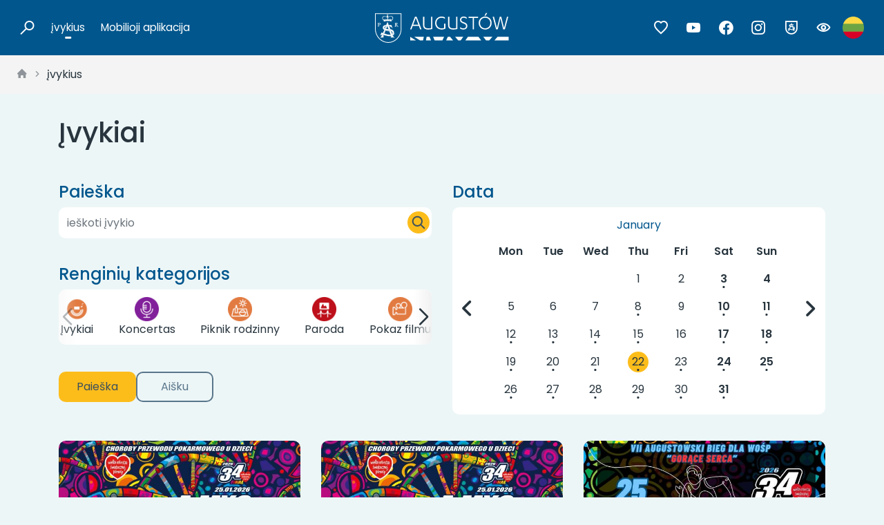

--- FILE ---
content_type: text/html; charset=UTF-8
request_url: https://wydarzenia.augustow.pl/lt/wydarzenia?Item_page=3
body_size: 4718
content:


<!DOCTYPE html>
<html lang="pl">
<head>
    <base href="/"/>
    <meta charset="utf-8">
    <meta name="viewport" content="width=device-width, initial-scale=1, shrink-to-fit=no">
    <meta name="description" content="Visi miesto įvykiai">
    <link rel="preconnect" href="https://fonts.googleapis.com">
    <link rel="preconnect" href="https://fonts.gstatic.com" crossorigin>
    <link href="https://fonts.googleapis.com/css2?family=Poppins:wght@400;500;600&display=swap" rel="stylesheet">
        <!-- Google tag (gtag.js) -->
    <script async src='https://www.googletagmanager.com/gtag/js?id=G-DJ1K05EGZF'></script>
    <script>
        window.dataLayer = window.dataLayer || [];
        function gtag(){dataLayer.push(arguments);}
        gtag('js', new Date());
        gtag('config', 'G-DJ1K05EGZF');
    </script>
        <meta name="author" content="Amistad sp. z o. o.">
            <meta property="og:title" content="Įvykiai - Augustavas – renginiai Augustavo mieste" />            <meta property="og:description" content="Visi miesto įvykiai" />            <meta property="og:locale" content="lt_LT" />        <link rel="stylesheet" type="text/css" href="/assets/78b352cf/lib/bootstrap4.css" />
<link rel="stylesheet" type="text/css" href="/assets/78b352cf/lib/lightbox.css" />
<link rel="stylesheet" type="text/css" href="/assets/78b352cf/lib/swiper5.css" />
<link rel="stylesheet" type="text/css" href="/css/icons.css" />
<link rel="stylesheet" type="text/css" href="/css/main.min.css" />
<title>Įvykiai - Augustavas – renginiai Augustavo mieste</title>
</head>
<body class="">
<header>
    <div class="navbar-center " id="navbar">
    <nav class="navbar" data-planer-count="0">
        <div class="navbar-side-left">
            <div class="toggler-wrapper">
                <span class="left-action"><a class="btn" href="/lt/mapa-augustow"><i class="icon-map"></i></a></span>
                <button class="navbar-toggler toggler-animated" type="button" data-target="#navbar" aria-label="Otwórz menu mobilne" data-toggle-class="expanded"><span><b></b><b></b><b></b></span></button>                 <span class="right-action">
<div class="search-switch">
            <span class="btn sub-navbar-action"><i class="icon-search"></i></span>
        <div class="sub-navbar-content ts-top-search">
        <form class="form-inline" action="/lt/site/search">
            <input name="q" class="form-control" type="text" placeholder="Szukaj..." aria-label="Szukaj">
        </form>
    </div>
</div></span>            </div>
            <ul class="navbar-short-menu" id="yw2">
<li class="active"><a href="/lt/wydarzenia"> įvykius</a></li>
<li><a href="/lt/aplikacja-mobilna"> Mobilioji aplikacija</a></li>
</ul>        </div>
                            <a class="navbar-brand" href="lt">
                <img src="/images/logo.svg" alt="Augustów">
            </a>
                <div class="navbar-side-right">
            <span class="planer">
                <a class="btn ts-btn-planer" aria-label="Przejdź do ulubionych" href="/lt/planer"><i class="icon-planer"></i></a>
            </span>            <a class="btn"><i class="icon-youtube"></i></a><a class="btn" href="https://www.facebook.com/UMaugustow"><i class="icon-facebook"></i></a><a class="btn" href="https://www.instagram.com/augustow_miasto/"><i class="icon-instagram"></i></a><a class="btn" href="https://urzad.augustow.pl"><i class="icon-augustow"></i></a>            <div class="ts-wcag-switch">
            <span class="btn sub-navbar-action"><i class="icon-wcag"></i></span>
        <div class="sub-navbar-content ts-wcag-options">
        <div class="title">Rozmiar czcionki</div>
        <div class="font-sizes">
            <button aria-label="Standardowy rozmiar czcionki" class="size-0">A</button>
            <button aria-label="Większy rozmiar czcionki" class="size-1">A</button>
            <button aria-label="Największy rozmiar czcionki" class="size-2">A</button>
        </div>
        <div class="title">Wysoki kontrast</div>
        <div class="contrast-modes">
            <button aria-label="Brak kontrastu" class="contrast-0">A</button>
            <button aria-label="Czarno biały kontrast" class="contrast-1">A</button>
            <button aria-label="Żółto czarny kontrast" class="contrast-2">A</button>
            <button aria-label="Czarno żółty kontrast" class="contrast-3">A</button>
        </div>
    </div>
</div>            <div class="navbar-side-right-finish"></div>
        </div>
        <div class="navbar-sticked-right">
            <div class="ts-lang-switch">
            <span class="btn sub-navbar-action">
            <img class="flag" src="/assets/92ebe479/img/flags/lt.png" alt="" />        </span>
        <div class="sub-navbar-content ts-lang-switch-options">
        <a href="/wydarzenia"><img class="flag" src="/assets/92ebe479/img/flags/pl.png" alt="" /> Polski</a><a href="/en/wydarzenia"><img class="flag" src="/assets/92ebe479/img/flags/en.png" alt="" /> English</a><a href="/ru/wydarzenia"><img class="flag" src="/assets/92ebe479/img/flags/ru.png" alt="" /> Русский</a>    </div>
</div>        </div>
    </nav>
    <div class="sub-navbar"></div>
    <div class="navbar-main-menu slide" >
        <div class="wrapper">
            <ul class="navbar-nav" id="yw3">
<li class="nav-item"><a class="nav-link" href="/lt/wydarzenia"> įvykius</a></li>
<li class="nav-item"><a class="nav-link" href="/lt/aplikacja-mobilna"> Mobilioji aplikacija</a></li>
</ul>        </div>
    </div>
</div></header>

    <nav class="ts-breadcrumbs" aria-label="breadcrumb">
<a href="lt" aria-label="strona główna"><i class="icon-home"></i></a><span class="separator"><i class="icon-chevron-right"></i></span><a href="/lt/wydarzenia">įvykius</a></nav>

	<div class="container main">
		
<div class="ts-header">
        <div class="wrapper">
        <h1>Įvykiai</h1>
            </div>
    </div>		



<form class="search-item row" method="get">
    <div class="col-lg-6 col-12 order-lg-1 order-2">
        <div class="form-group">
            <h4>Paieška</h4>
            <div class="name-input-container">
              <input class="form-control name-input" placeholder="ieškoti įvykio" name="SearchItem[name]" id="SearchItem_name" type="text" />            </div>
        </div>
                    <div class="form-group">
                <h4>Renginių kategorijos</h4>
                <div class="categories-swiper">
                    <div class="swiper-button-prev"></div>  
                    <div class="swiper-button-next"></div>
                    <div class="swiper-wrapper">
                        <a class='swiper-slide category-link' href=/lt/kategoria/8,vykiai>
                                    <img src=/media/category/8/icon-xxs.png alt='marker'>
                                    Įvykiai
                                </a><a class='swiper-slide category-link' href=/lt/kategoria/79,koncertas>
                                    <img src=/media/category/79/icon-xxs.png alt='marker'>
                                    Koncertas
                                </a><a class='swiper-slide category-link' href=/lt/kategoria/86,piknik-rodzinny>
                                    <img src=/media/category/86/icon-xxs.png alt='marker'>
                                    Piknik rodzinny
                                </a><a class='swiper-slide category-link' href=/lt/kategoria/80,paroda>
                                    <img src=/media/category/80/icon-xxs.png alt='marker'>
                                    Paroda
                                </a><a class='swiper-slide category-link' href=/lt/kategoria/87,pokaz-filmu>
                                    <img src=/media/category/87/icon-xxs.png alt='marker'>
                                    Pokaz filmu
                                </a><a class='swiper-slide category-link' href=/lt/kategoria/81,seminarai>
                                    <img src=/media/category/81/icon-xxs.png alt='marker'>
                                    Seminarai
                                </a><a class='swiper-slide category-link' href=/lt/kategoria/88,spotkanie-taneczne>
                                    <img src=/media/category/88/icon-xxs.png alt='marker'>
                                    Spotkanie taneczne
                                </a><a class='swiper-slide category-link' href=/lt/kategoria/82,susitikimai>
                                    <img src=/media/category/82/icon-xxs.png alt='marker'>
                                    Susitikimai
                                </a><a class='swiper-slide category-link' href=/lt/kategoria/89,festiwal>
                                    <img src=/media/category/89/icon-xxs.png alt='marker'>
                                    Festiwal
                                </a><a class='swiper-slide category-link' href=/lt/kategoria/83,sportas-ir-poilsis>
                                    <img src=/media/category/83/icon-xxs.png alt='marker'>
                                    sportas ir poilsis
                                </a><a class='swiper-slide category-link' href=/lt/kategoria/84,vaikams>
                                    <img src=/media/category/84/icon-xxs.png alt='marker'>
                                    Vaikams
                                </a><a class='swiper-slide category-link' href=/lt/kategoria/85,kita>
                                    <img src=/media/category/85/icon-xxs.png alt='marker'>
                                    Kita
                                </a>                    </div>
                </div>
            </div>
        
        <div class="form-group buttons">
            <button type="submit" class="btn btn-primary m-0 search">Paieška</button>
            <button type="reset" class="btn btn-primary m-0 clear" data-reseturl=/lt/wydarzenia>Aišku</button>
        </div>
    </div>

    <div class="col-lg-6 col-12 order-lg-2 order-1">
        
        <div class="form-group">
            <h4>Data</h4>
            <div class="calendar">
            </div>
        </div>

    </div>


    <!--  -->

    <!-- <div class="form-group">
        <label>sortuj</label>
        <select class="custom-select" name="sort" id="sort">
<option value="" selected="selected">Domyślnie</option>
<option value="name.desc">Nazwa ↓</option>
<option value="name">Nazwa ↑</option>
<option value="event">Data ↓</option>
<option value="event.desc">Data ↑</option>
</select>    </div> -->
</form>


<div id="yw0" class="list-view">
<div class="row">
<div class="col-12 col-sm-6 col-md-4 mb-3">
<div class="ts-card">
            <a href="/lt/1713-augustow-wosp-parkrun" aria-label="" class="link"></a>
                    <div class="photo" >
            <a class="ts-planer-toggle" aria-label="Dodaj do ulubionych" data-add-to-planer-aria-label="Dodaj do ulubionych" data-remove-from-planer-aria-label="Usuń z ulubionych" href="/lt/guide/toggle/1713"><span class="add"><i class="icon-planer-add"></i></span><span class="remove"><i class="icon-planer-remove"></i></span></a>            <img src="/media/photos/2081/m.jpg" alt="WOŚP Parkrun" />        </div>
                <div class="body"><span class="icon"><img src="/media/category/83/icon-xxs.png" alt="" /></span><div class="wrapper"><div class="title">WOŚP Parkrun</div><div class="subtitle">2026 saus. 24 09:00-12:00</div></div></div>
    </div>

</div><div class="col-12 col-sm-6 col-md-4 mb-3">
<div class="ts-card">
            <a href="/lt/1709-augustow-34-final-wielkiej-orkiestry-swiatecznej-pomocy-w-augustowie" aria-label="" class="link"></a>
                    <div class="photo" >
            <a class="ts-planer-toggle" aria-label="Dodaj do ulubionych" data-add-to-planer-aria-label="Dodaj do ulubionych" data-remove-from-planer-aria-label="Usuń z ulubionych" href="/lt/guide/toggle/1709"><span class="add"><i class="icon-planer-add"></i></span><span class="remove"><i class="icon-planer-remove"></i></span></a>            <img src="/media/photos/2076/m.jpg" alt="34. Finał Wielkiej Orkiestry Świątecznej Pomocy w Augustowie " />        </div>
                <div class="body"><span class="icon"><img src="/media/category/8/icon-xxs.png" alt="" /></span><div class="wrapper"><div class="title">34. Finał Wielkiej Orkiestry Świątecznej Pomocy w Augustowie </div><div class="subtitle">2026 saus. 25 08:00-23:55</div></div></div>
    </div>

</div><div class="col-12 col-sm-6 col-md-4 mb-3">
<div class="ts-card">
            <a href="/lt/1717-augustow-wosp-bieg-gorace-serca-augustow-2026" aria-label="" class="link"></a>
                    <div class="photo" >
            <a class="ts-planer-toggle" aria-label="Dodaj do ulubionych" data-add-to-planer-aria-label="Dodaj do ulubionych" data-remove-from-planer-aria-label="Usuń z ulubionych" href="/lt/guide/toggle/1717"><span class="add"><i class="icon-planer-add"></i></span><span class="remove"><i class="icon-planer-remove"></i></span></a>            <img src="/media/photos/2085/m.jpg" alt="WOŚP Bieg „Gorące Serca” – Augustów 2026" />        </div>
                <div class="body"><span class="icon"><img src="/media/category/83/icon-xxs.png" alt="" /></span><div class="wrapper"><div class="title">WOŚP Bieg „Gorące Serca” – Augustów 2026</div><div class="subtitle">2026 saus. 25 12:00-15:00</div></div></div>
    </div>

</div><div class="col-12 col-sm-6 col-md-4 mb-3">
<div class="ts-card">
            <a href="/lt/1723-augustow-koncert-finalowy-wosp-w-augustowie" aria-label="" class="link"></a>
                    <div class="photo" >
            <a class="ts-planer-toggle" aria-label="Dodaj do ulubionych" data-add-to-planer-aria-label="Dodaj do ulubionych" data-remove-from-planer-aria-label="Usuń z ulubionych" href="/lt/guide/toggle/1723"><span class="add"><i class="icon-planer-add"></i></span><span class="remove"><i class="icon-planer-remove"></i></span></a>            <img src="/media/photos/2091/m.jpg" alt="KONCERT FINAŁOWY WOŚP W AUGUSTOWIE" />        </div>
                <div class="body"><span class="icon"><img src="/media/category/79/icon-xxs.png" alt="" /></span><div class="wrapper"><div class="title">KONCERT FINAŁOWY WOŚP W AUGUSTOWIE</div><div class="subtitle">2026 saus. 25 19:00-20:00</div></div></div>
    </div>

</div><div class="col-12 col-sm-6 col-md-4 mb-3">
<div class="ts-card">
            <a href="/lt/1712-augustow-ferie-z-nudolamaczem" aria-label="" class="link"></a>
                    <div class="photo" >
            <a class="ts-planer-toggle" aria-label="Dodaj do ulubionych" data-add-to-planer-aria-label="Dodaj do ulubionych" data-remove-from-planer-aria-label="Usuń z ulubionych" href="/lt/guide/toggle/1712"><span class="add"><i class="icon-planer-add"></i></span><span class="remove"><i class="icon-planer-remove"></i></span></a>            <img src="/media/photos/2079/m.png" alt="Ferie z Nudołamaczem!" />        </div>
                <div class="body"><span class="icon"><img src="/media/category/84/icon-xxs.png" alt="" /></span><div class="wrapper"><div class="title">Ferie z Nudołamaczem!</div><div class="subtitle">2026 saus. 17 11:00 - 2026 saus. 31 14:00</div></div></div>
    </div>

</div><div class="col-12 col-sm-6 col-md-4 mb-3">
<div class="ts-card">
            <a href="/lt/1716-augustow-rownina-augustowska-piasek-a-co-glebiej-spotkanie-z-tomaszem-krzywickim-geologiem" aria-label="" class="link"></a>
                    <div class="photo" >
            <a class="ts-planer-toggle" aria-label="Dodaj do ulubionych" data-add-to-planer-aria-label="Dodaj do ulubionych" data-remove-from-planer-aria-label="Usuń z ulubionych" href="/lt/guide/toggle/1716"><span class="add"><i class="icon-planer-add"></i></span><span class="remove"><i class="icon-planer-remove"></i></span></a>            <img src="/media/photos/2084/m.jpg" alt="„Równina Augustowska – Piasek, a co głębiej?” – spotkanie z Tomaszem Krzywickim, geologiem" />        </div>
                <div class="body"><span class="icon"><img src="/media/category/82/icon-xxs.png" alt="" /></span><div class="wrapper"><div class="title">„Równina Augustowska – Piasek, a co głębiej?” – spotkanie z Tomaszem Krzywickim, geologiem</div><div class="subtitle">2026 saus. 28 17:00-20:00</div></div></div>
    </div>

</div><div class="col-12 col-sm-6 col-md-4 mb-3">
<div class="ts-card">
            <a href="/lt/1714-augustow-ii-sezon-augustowsko-suwalskiej-ligi-rummikub" aria-label="" class="link"></a>
                    <div class="photo" >
            <a class="ts-planer-toggle" aria-label="Dodaj do ulubionych" data-add-to-planer-aria-label="Dodaj do ulubionych" data-remove-from-planer-aria-label="Usuń z ulubionych" href="/lt/guide/toggle/1714"><span class="add"><i class="icon-planer-add"></i></span><span class="remove"><i class="icon-planer-remove"></i></span></a>            <img src="/media/photos/2082/m.jpg" alt="II sezon Augustowsko-Suwalskiej Ligi Rummikub" />        </div>
                <div class="body"><span class="icon"><img src="/media/category/8/icon-xxs.png" alt="" /></span><div class="wrapper"><div class="title">II sezon Augustowsko-Suwalskiej Ligi Rummikub</div><div class="subtitle">2026 saus. 31 00:00-13:00</div></div></div>
    </div>

</div><div class="col-12 col-sm-6 col-md-4 mb-3">
<div class="ts-card">
            <a href="/lt/1720-augustow-augustowski-maraton-teatralny-kopnieta-osemka" aria-label="" class="link"></a>
                    <div class="photo" >
            <a class="ts-planer-toggle" aria-label="Dodaj do ulubionych" data-add-to-planer-aria-label="Dodaj do ulubionych" data-remove-from-planer-aria-label="Usuń z ulubionych" href="/lt/guide/toggle/1720"><span class="add"><i class="icon-planer-add"></i></span><span class="remove"><i class="icon-planer-remove"></i></span></a>            <img src="/media/photos/2092/m.jpg" alt="AUGUSTOWSKI MARATON TEATRALNY „KOPNIĘTA ÓSEMKA” " />        </div>
                <div class="body"><span class="icon"><img src="/media/category/8/icon-xxs.png" alt="" /></span><div class="wrapper"><div class="title">AUGUSTOWSKI MARATON TEATRALNY „KOPNIĘTA ÓSEMKA” </div><div class="subtitle">2026 saus. 31 11:00 - 2026 vas. 1 01:00</div></div></div>
    </div>

</div><div class="col-12 col-sm-6 col-md-4 mb-3">
<div class="ts-card">
            <a href="/lt/1719-augustow-wystawa-malartswa-emilii-wiszniewskiej-miedzy-oddechem-a-kolorem" aria-label="" class="link"></a>
                    <div class="photo" >
            <a class="ts-planer-toggle" aria-label="Dodaj do ulubionych" data-add-to-planer-aria-label="Dodaj do ulubionych" data-remove-from-planer-aria-label="Usuń z ulubionych" href="/lt/guide/toggle/1719"><span class="add"><i class="icon-planer-add"></i></span><span class="remove"><i class="icon-planer-remove"></i></span></a>            <img src="/media/photos/2087/m.jpg" alt="Wystawa malartswa Emilii Wiszniewskiej &quot;Między oddechem a kolorem&quot;" />        </div>
                <div class="body"><span class="icon"><img src="/media/category/80/icon-xxs.png" alt="" /></span><div class="wrapper"><div class="title">Wystawa malartswa Emilii Wiszniewskiej "Między oddechem a kolorem"</div><div class="subtitle">2026 vas. 3 17:00-20:00</div></div></div>
    </div>

</div><div class="col-12 col-sm-6 col-md-4 mb-3">
<div class="ts-card">
            <a href="/lt/1721-augustow-kev-fox-solo-koncert" aria-label="" class="link"></a>
                    <div class="photo" >
            <a class="ts-planer-toggle" aria-label="Dodaj do ulubionych" data-add-to-planer-aria-label="Dodaj do ulubionych" data-remove-from-planer-aria-label="Usuń z ulubionych" href="/lt/guide/toggle/1721"><span class="add"><i class="icon-planer-add"></i></span><span class="remove"><i class="icon-planer-remove"></i></span></a>            <img src="/media/photos/2089/m.jpg" alt="KEV FOX - solo koncert" />        </div>
                <div class="body"><span class="icon"><img src="/media/category/79/icon-xxs.png" alt="" /></span><div class="wrapper"><div class="title">KEV FOX - solo koncert</div><div class="subtitle">2026 vas. 15 18:30-21:30</div></div></div>
    </div>

</div><div class="col-12 col-sm-6 col-md-4 mb-3">
<div class="ts-card">
            <a href="/lt/1722-augustow-trupa-trupa-koncert" aria-label="" class="link"></a>
                    <div class="photo" >
            <a class="ts-planer-toggle" aria-label="Dodaj do ulubionych" data-add-to-planer-aria-label="Dodaj do ulubionych" data-remove-from-planer-aria-label="Usuń z ulubionych" href="/lt/guide/toggle/1722"><span class="add"><i class="icon-planer-add"></i></span><span class="remove"><i class="icon-planer-remove"></i></span></a>            <img src="/media/photos/2090/m.jpg" alt="TRUPA TRUPA - koncert" />        </div>
                <div class="body"><span class="icon"><img src="/media/category/79/icon-xxs.png" alt="" /></span><div class="wrapper"><div class="title">TRUPA TRUPA - koncert</div><div class="subtitle">2026 vas. 21 18:30-21:30</div></div></div>
    </div>

</div></div><div class="keys" style="display:none" title="/lt/wydarzenia?Item_page=3"><span>1713</span><span>1709</span><span>1717</span><span>1723</span><span>1712</span><span>1716</span><span>1714</span><span>1720</span><span>1719</span><span>1721</span><span>1722</span></div>
</div>

	</div>

    




<footer>
    <div class="container">
        <div class="row py-5">
            <div class="col-sm-12 col-md-6 ">
                <img src="/images/logo.svg" alt="logo-augustow" class="footer-logo">
                <div class="widget widget-texts footer-info"><div class="row"><div class="col"><div>
<div class="ts-card">
                    <div class="photo" >
                        <img src="/media/photos/812/l.svg" alt="" />        </div>
                <div class="body"><div class="wrapper"><div class="title">Rinkos Žygimantas Augustas 19</div></div></div>
    </div>

</div></div><div class="col"><div>
<div class="ts-card">
                    <div class="photo" >
                        <img src="/media/photos/813/l.svg" alt="" />        </div>
                <div class="body"><div class="wrapper"><div class="title">e-mail: it@urzad.augustow.pl</div></div></div>
    </div>

</div></div><div class="col"><div>
<div class="ts-card">
                    <div class="photo" >
                        <img src="/media/photos/814/l.svg" alt="" />        </div>
                <div class="body"><div class="wrapper"><div class="title">Mobiliojo telefono numerį: +48 511 181 848</div></div></div>
    </div>

</div></div><div class="col"><div>
<div class="ts-card">
            <a href="https://urzad.augustow.pl" aria-label="" class="link"></a>
                    <div class="photo" >
                        <img src="/media/photos/815/l.svg" alt="" />        </div>
                <div class="body"><div class="wrapper"><div class="title">urzad.augustow.pl</div></div></div>
    </div>

</div></div></div></div>                <div class="icons">
                    <a href="https://www.facebook.com/UMaugustow">
                        <i class="icon-facebook"></i>
                    </a>
                    <a href="">
                        <i class="icon-youtube"></i>
                    </a>
                    <a href="https://www.instagram.com/augustow_miasto/">
                        <i class="icon-instagram"></i>
                    </a>
                </div>
            </div>
            <div class="col-sm-12 col-md-6">
                
<div class="widget widget-text footer-text"><h2>Augustów</h2>
<div class="content"><p>miestas apsuptas devynių ežerų ir didžiąja Augustavo giria. &Scaron;iaurės rytų Lenkijos vandens sostinė, puikiai tinka plaukimui baidarėmis, buriavimui, plaukimui valtimis, katamaranais ar gondolomis. Aktyviai praleisti laiką čia gali bėgikai, dviratininkai, jodinėjimo entuziastai ar &scaron;iaurieti&scaron;ko ėjimo mėgėjai. Pasaki&scaron;ki vaizdai, &scaron;varus oras ir vanduo ežeruose, atpalaiduojantys pu&scaron;ynai ir eglynai, nepaliesta gamta ir draugi&scaron;ki vietiniai gyventojai &ndash; viskas tik Augustave! 2014 metais II MILKOS akcijos edicijoje &bdquo; I&scaron;rinkime mieliausią Lenkijos miestą&rdquo; Augustavas buvo pripažintas mieliausiu Lenkijos miestu.</p></div>
</div>            </div>
        </div>
        <div class="py-2 text-center ts-text-xs border-top">
            Stworzone przez <a href="http://www.amistad.pl/"><i class="icon-amistad-signet"></i> amistad</a> &copy; 2023
        </div>
    </div>
</footer>

<script type="text/javascript" src="/assets/78b352cf/lib/jQuery.js"></script>
<script type="text/javascript" src="/assets/78b352cf/lib/bootstrap4.js"></script>
<script type="text/javascript" src="/assets/78b352cf/lib/lightbox.js"></script>
<script type="text/javascript" src="/assets/78b352cf/lib/swiper5.js"></script>
<script type="text/javascript" src="/assets/78b352cf/lib/flot.js"></script>
<script type="text/javascript" src="/js/zabuto_calendar.min.js"></script>
<script type="text/javascript" src="js/app.min.js"></script>
</body>
</html>


--- FILE ---
content_type: text/css
request_url: https://wydarzenia.augustow.pl/css/icons.css
body_size: 1030
content:
@font-face {
  font-family: 'icons';
  src:
    url('../fonts/icons.woff2?oph9px') format('woff2'),
    url('../fonts/icons.ttf?oph9px') format('truetype'),
    url('../fonts/icons.woff?oph9px') format('woff'),
    url('../fonts/icons.svg?oph9px#icons') format('svg');
  font-weight: normal;
  font-style: normal;
  font-display: block;
}

[class^="icon-"], [class*=" icon-"] {
  /* use !important to prevent issues with browser extensions that change fonts */
  font-family: 'icons' !important;
  speak: never;
  font-style: normal;
  font-weight: normal;
  font-variant: normal;
  text-transform: none;
  line-height: 1;

  /* Better Font Rendering =========== */
  -webkit-font-smoothing: antialiased;
  -moz-osx-font-smoothing: grayscale;
}

.icon-add:before {
  content: "\e900";
}
.icon-all:before {
  content: "\e901";
}
.icon-amistad-mobile:before {
  content: "\e902";
}
.icon-amistad-signet:before {
  content: "\e903";
}
.icon-app:before {
  content: "\e904";
}
.icon-arrow-down:before {
  content: "\e905";
}
.icon-arrow-left:before {
  content: "\e906";
}
.icon-arrow-right:before {
  content: "\e907";
}
.icon-arrow-up:before {
  content: "\e908";
}
.icon-audio:before {
  content: "\e909";
}
.icon-augustow:before {
  content: "\e90a";
}
.icon-bike-city:before {
  content: "\e90b";
}
.icon-bike-mountain:before {
  content: "\e90c";
}
.icon-bike-road:before {
  content: "\e90d";
}
.icon-bike-tourist:before {
  content: "\e90e";
}
.icon-calendar:before {
  content: "\e90f";
}
.icon-check-mark:before {
  content: "\e910";
}
.icon-chevron-down:before {
  content: "\e911";
}
.icon-chevron-fill-down:before {
  content: "\e912";
}
.icon-chevron-fill-left:before {
  content: "\e913";
}
.icon-chevron-fill-right:before {
  content: "\e914";
}
.icon-chevron-fill-up:before {
  content: "\e915";
}
.icon-chevron-left-double:before {
  content: "\e916";
}
.icon-chevron-left:before {
  content: "\e917";
}
.icon-chevron-narrow-left:before {
  content: "\e918";
}
.icon-chevron-narrow-right:before {
  content: "\e919";
}
.icon-chevron-right-double:before {
  content: "\e91a";
}
.icon-chevron-right:before {
  content: "\e91b";
}
.icon-chevron-up:before {
  content: "\e91c";
}
.icon-close:before {
  content: "\e91d";
}
.icon-delete:before {
  content: "\e91e";
}
.icon-difficulty:before {
  content: "\e91f";
}
.icon-direction:before {
  content: "\e920";
}
.icon-download:before {
  content: "\e921";
}
.icon-duration:before {
  content: "\e922";
}
.icon-edit:before {
  content: "\e923";
}
.icon-ele-down:before {
  content: "\e924";
}
.icon-ele-up:before {
  content: "\e925";
}
.icon-elevation-down:before {
  content: "\e926";
}
.icon-elevation-up:before {
  content: "\e927";
}
.icon-email:before {
  content: "\e928";
}
.icon-event:before {
  content: "\e929";
}
.icon-export-app:before {
  content: "\e92a";
}
.icon-export-gpx:before {
  content: "\e92b";
}
.icon-export:before {
  content: "\e92c";
}
.icon-facebook-bg:before {
  content: "\e92d";
}
.icon-facebook:before {
  content: "\e92e";
}
.icon-filter:before {
  content: "\e92f";
}
.icon-foot:before {
  content: "\e930";
}
.icon-fullscreen-off:before {
  content: "\e931";
}
.icon-fullscreen-on:before {
  content: "\e932";
}
.icon-heart:before {
  content: "\e933";
}
.icon-help:before {
  content: "\e934";
}
.icon-home:before {
  content: "\e935";
}
.icon-instagram:before {
  content: "\e936";
}
.icon-layer:before {
  content: "\e937";
}
.icon-leaf:before {
  content: "\e938";
}
.icon-length:before {
  content: "\e939";
}
.icon-map:before {
  content: "\e93a";
}
.icon-marker:before {
  content: "\e93b";
}
.icon-messenger:before {
  content: "\e93c";
}
.icon-misc:before {
  content: "\e93d";
}
.icon-money:before {
  content: "\e93e";
}
.icon-navigate:before {
  content: "\e93f";
}
.icon-news:before {
  content: "\e940";
}
.icon-pano:before {
  content: "\e941";
}
.icon-phone:before {
  content: "\e942";
}
.icon-photo:before {
  content: "\e943";
}
.icon-pin:before {
  content: "\e944";
}
.icon-place:before {
  content: "\e945";
}
.icon-planer-add:before {
  content: "\e946";
}
.icon-planer-remove:before {
  content: "\e947";
}
.icon-planer:before {
  content: "\e948";
}
.icon-route-marks:before {
  content: "\e949";
}
.icon-search:before {
  content: "\e94a";
}
.icon-share:before {
  content: "\e94b";
}
.icon-time:before {
  content: "\e94c";
}
.icon-trip:before {
  content: "\e94d";
}
.icon-twitter-bg:before {
  content: "\e94e";
}
.icon-twitter:before {
  content: "\e94f";
}
.icon-wcag:before {
  content: "\e950";
}
.icon-www:before {
  content: "\e951";
}
.icon-x-mark:before {
  content: "\e952";
}
.icon-youtube:before {
  content: "\e953";
}


--- FILE ---
content_type: text/css
request_url: https://wydarzenia.augustow.pl/css/main.min.css
body_size: 9249
content:
.ts-align-vertical{display:flex;justify-content:center;flex-direction:column}.ts-hstack{display:flex;gap:.5em;align-items:center}.ts-text-sm{font-size:.9em}.ts-text-xs{font-size:.8em}.btn-primary{background-color:#00568d;border-color:#004674}.btn-primary:hover,.btn-primary.active,.btn-primary:active{border-color:#00568d;background-color:#0066a7}.badge-primary{background-color:#00568d}.btn-secondary{background-color:#fddb81;border-color:#fdd468}.btn-secondary:hover,.btn-secondary.active,.btn-secondary:active{border-color:#fddb81;background-color:#fde29a}.badge-secondary{background-color:#fddb81}.page-link{color:#00568d}.pagination{justify-content:center}.page-item.active .page-link{background-color:#00568d;border-color:#00568d}.page-link:hover{color:#00568d}.carousel-indicators{align-items:center}.carousel-indicators li{margin-right:5px;margin-left:5px;border-radius:12px;width:8px;height:8px;transition:.3s}.carousel-indicators li.active{width:12px;height:12px}.carousel-control-prev,.carousel-control-next{transition:.3s;font-size:3em}.carousel-control-prev:hover,.carousel-control-prev:focus{background:linear-gradient(to right, rgba(0, 0, 0, 0.1), rgba(0, 0, 0, 0))}.carousel-control-next:hover,.carousel-control-next:focus{background:linear-gradient(to left, rgba(0, 0, 0, 0.1), rgba(0, 0, 0, 0))}.ts-card-wrapper{margin-bottom:1rem}.ts-card{position:relative;display:flex;flex-direction:column;gap:1em}.ts-card.horizontal{flex-direction:row;align-items:center}.ts-card.horizontal .photo{width:25%;max-width:120px}.ts-card .link{position:absolute;top:0;left:0;right:0;bottom:0;z-index:2}.ts-card .photo{aspect-ratio:1;border-radius:10px;overflow:hidden;flex-shrink:0;position:relative}.ts-card .photo .pills{position:absolute;top:1em;left:1em;max-width:calc(100% - 2em);background:#fff;border-radius:1000px;font-size:.75em;white-space:nowrap;overflow:hidden;padding:0 .5em;z-index:2}.ts-card .photo .pills:after{position:absolute;content:" ";top:0;right:0;bottom:0;width:.5em;background:linear-gradient(to right, rgba(255, 255, 255, 0), 10%, #FFFFFF)}.ts-card .photo .pills .pill{padding:.25em .5em;display:inline-block;color:#59768b}.ts-card .photo .pills .pill:not(:last-child){border-right:1px solid rgba(0,86,141,.5)}.ts-card .photo img{width:100%;height:100%;object-fit:cover;object-position:center}.ts-card .title{font-weight:bold;line-height:1.5em;max-height:4.5em;overflow:hidden;-webkit-line-clamp:3;-webkit-box-orient:vertical;display:-webkit-box}.ts-card .subtitle{color:#59768b;font-size:.9em}.ts-card .body{display:flex}.ts-card .body .wrapper{flex-grow:1}.ts-card .body .icon{margin-right:.5em;flex-shrink:0}.ts-card .body .icon img{width:32px}.ts-lang-switch img{width:1.5em}.ts-lang-switch-options{display:flex;align-items:center;justify-content:center;gap:2em}.ts-lang-switch-options a:hover{text-decoration:none}.ts-lang-switch-options img{width:2em;margin-right:.5em}.ts-top-search .form-control{border-radius:100px}.ts-btn-planer{position:relative}.ts-btn-planer .badge-planer{position:absolute;top:auto;bottom:0;right:0;background:#d93838;color:#fff;border-radius:100px;font-size:.8rem;padding:.125rem .375rem}.ts-wcag-options{display:flex;align-items:center;justify-content:center;gap:1em;flex-wrap:wrap}.ts-wcag-options .title{font-weight:bold}.ts-wcag-options .font-sizes,.ts-wcag-options .contrast-modes{display:flex;align-items:center}.ts-wcag-options button{background:#fff;padding:0;width:1.5rem;height:1.5rem;line-height:1.5rem;border-radius:50%;border:1px solid rgba(0,86,141,.5);display:inline-block;margin-right:.5rem;text-align:center;cursor:pointer}.ts-wcag-options .font-sizes .size-0{font-size:.5em}.ts-wcag-options .font-sizes .size-1{font-size:.7em}.ts-wcag-options .contrast-modes .contrast-1{border-color:#fff;background:#000;color:#fff}.ts-wcag-options .contrast-modes .contrast-2{border-color:#000;background:#ffd800;color:#000}.ts-wcag-options .contrast-modes .contrast-3{border-color:#ffd800;background:#000;color:#ffd800}.ts-header{display:flex;margin:2em 0 3em;gap:1em;align-items:center}.ts-header h1{margin:0}.ts-header .wrapper{flex-grow:1}.ts-header .icon{display:block}.ts-header .subtitle{color:#59768b}.ts-planer-toggle{transition:.3s}.ts-planer-toggle:hover{text-decoration:none;color:#d93838}.ts-planer-toggle.checked{color:#d93838}.ts-planer-toggle.checked .add{display:none}.ts-planer-toggle:not(.checked) .remove{display:none}.ts-header .ts-planer-toggle{font-size:3em}.ts-card .ts-planer-toggle{font-size:1.5em;position:absolute;color:#fff;top:.5em;right:.5em;z-index:2;text-shadow:rgba(0,0,0,.5) 0 0 6px}.ts-card .ts-planer-toggle:hover{color:#d93838;text-shadow:#fff 0 0 3px}.ts-media-carousel{border-radius:10px;overflow:hidden;will-change:transform}.ts-media-carousel .carousel-item a{display:block;background:#ccc center center/cover no-repeat;padding-top:56.25%}.ts-list{padding-left:0;margin-bottom:0}.ts-list li{list-style:none}.ts-list li a,.ts-list li.list-item{border-bottom:1px solid rgba(0,86,141,.5);padding:.5em;color:#28353e;display:flex;align-items:center}.ts-list li a img,.ts-list li.list-item img{width:32px;margin-right:.75rem;flex-shrink:0}.ts-list li a .icon,.ts-list li.list-item .icon{margin-right:.75rem}.ts-list li a:hover{text-decoration:none;background:#f4f4f4}.ts-list li.active>a{font-weight:bold}.ts-list li.list-item,.ts-list li:first-child>a{border-top:1px solid rgba(0,86,141,.5)}.ts-list ul{margin:0;padding:0 0 0 1.5em;border-bottom:1px solid rgba(0,86,141,.5);font-size:.9em}.ts-list ul li:first-child a{border-top:0}.ts-list ul li:last-child a{border-bottom:0}.ts-breadcrumbs{background:#f4f4f4;padding:1em 1.5em;margin-bottom:1em;display:flex;align-items:center}.ts-breadcrumbs .separator{margin:0 .5em;display:inline-block;font-size:.9em;opacity:.5}.ts-breadcrumbs a{color:#28353e}.ts-breadcrumbs a:hover{color:#28353e}.ts-breadcrumbs a:not(:last-child){opacity:.5}.ts-plot-container{position:relative;padding:0 0 10px 10px;display:none}.ts-plot-container .trip-plot{height:140px;font-size:12px}.ts-plot-container .xaxis,.ts-plot-container .yaxis{font-size:10px;color:#999;position:absolute}.ts-plot-container .yaxis{transform:rotateZ(-90deg);-moz-transform:rotateZ(-90deg);transform-origin:0 0;-moz-transform-origin:0 0;left:-5px;bottom:0;width:120px;text-align:center}.ts-plot-container .xaxis{bottom:0;text-align:center;width:100%}.ts-map{height:600px;background:#ccc;z-index:1}.ts-map .leaflet-popup-content{margin:12px}.ts-map .leaflet-control-layers-toggle,.ts-map .leaflet-retina .leaflet-control-layers-toggle{background:center center url("[data-uri]") no-repeat;background-size:16px;width:32px;height:32px}.ts-map .map-item{display:flex;align-items:center;width:260px;margin:.5em 0;font-size:1.2em}.ts-map .map-item:hover{text-decoration:none}.ts-map .map-item:not(:first-child){border-top:1px solid rgba(0,86,141,.5);padding-top:.75em}.ts-map .map-item img{height:64px;width:64px;border-radius:10px;margin-right:.75em}.ts-map .map-item span{display:block;color:#28353e;font-weight:bold}.ts-map .map-item span .subtitle{color:#59768b;font-size:.7rem;font-weight:normal;padding-top:.25em}.ts-item-map .ts-map,.ts-item-map .ts-plot-container{margin-bottom:1em}.ts-item-map .actions a{margin-right:1em}.ts-pager{padding-left:0;margin-bottom:0;display:flex;justify-content:center;color:#59768b}.ts-pager li{list-style:none}.ts-pager .hidden{opacity:.5}.ts-pager li{margin:0 .25em}.ts-pager a{height:1.75em;min-width:1.75em;display:inline-flex;align-items:center;justify-content:center;padding:0 .25em}.ts-pager a:hover{text-decoration:none}.ts-pager .selected a{border-radius:100px;background:#00568d;color:#fff}.ts-thumb{border-radius:10px}.ts-panorama-container{width:100%;position:relative;padding-top:56.25%}.ts-panorama-container .panorama-wrapper{position:absolute;top:0;left:0;right:0;bottom:0;background:#ccc}.toggler-animated{display:flex;align-items:center;justify-content:center;padding:0}.toggler-animated span{display:block;position:relative;height:24px;width:28px}.toggler-animated b{display:block;position:absolute;height:3px;width:100%;background:#fff;opacity:1;left:0}.toggler-animated b:nth-child(1){transition:.2s ease-out}.toggler-animated b:nth-child(2){transition:.2s ease-out}.toggler-animated b:nth-child(3){transition:.35s ease-out}.navbar-center .toggler-animated b:nth-child(1){top:3px;transform:none}.navbar-center .toggler-animated b:nth-child(2){top:calc(50% - 1px);transform:none}.navbar-center .toggler-animated b:nth-child(3){top:calc(100% - 5px);transform:none}.navbar-center.expanded .toggler-animated b:nth-child(1){top:calc(50% - 1px);transform:rotate(45deg)}.navbar-center.expanded .toggler-animated b:nth-child(2){top:calc(50% - 1px);width:0;left:50%;transform:none;opacity:0}.navbar-center.expanded .toggler-animated b:nth-child(3){top:calc(50% - 1px);transform:rotate(135deg)}.navbar-classic .toggler-animated:not(.collapsed) b:nth-child(1){top:calc(50% - 1px);transform:rotate(45deg)}.navbar-classic .toggler-animated:not(.collapsed) b:nth-child(2){top:calc(50% - 1px);width:0;left:50%;transform:none;opacity:0}.navbar-classic .toggler-animated:not(.collapsed) b:nth-child(3){top:calc(50% - 1px);transform:rotate(135deg)}.navbar-classic .toggler-animated.collapsed b:nth-child(1){top:3px;transform:none}.navbar-classic .toggler-animated.collapsed b:nth-child(2){top:calc(50% - 1px);transform:none}.navbar-classic .toggler-animated.collapsed b:nth-child(3){top:calc(100% - 5px);transform:none}.sub-navbar{padding:1em;background:#f2f2f2;position:absolute;top:100%;left:0;right:0;z-index:220;display:flex;flex-direction:column;align-items:center;justify-content:center;box-shadow:0 5px 5px rgba(0,0,0,.15) inset;border-bottom:1px solid rgba(0,86,141,.5);transform:translateY(-100%);opacity:0;transition:.3s ease-out;pointer-events:none}.sub-navbar.visible{pointer-events:all;transform:none;opacity:1}.sub-navbar-content{display:none}.sub-navbar-action{position:relative}.sub-navbar-action:after{z-index:0;content:" ";position:absolute;top:50%;left:50%;width:40px;height:40px;margin-top:-20px;margin-left:-20px;display:block;background:#59768b;border-radius:50%;pointer-events:none;opacity:0;transform:scale(0.6);transition:.3s}.sub-navbar-action.active:after{opacity:.2;transform:none}.navbar-classic{position:relative}.navbar-classic .navbar{position:relative;z-index:250}.navbar-classic .navbar-side-right{padding:.5em 0;flex-shrink:0;display:flex;align-items:center;justify-content:center}.navbar-center{position:relative}.navbar-center .navbar{z-index:250}.navbar-center .navbar-brand{margin:0 .5em}.navbar-center .navbar-side-left,.navbar-center .navbar-side-right{flex:1;display:flex;align-items:center}.navbar-center .navbar-side-left{justify-content:flex-start}.navbar-center .navbar-side-right{justify-content:flex-end}.navbar-center .navbar-sticked-right{position:absolute;right:1em}.navbar-center .toggler-wrapper{display:flex}.navbar-center .toggler-wrapper .left-action,.navbar-center .toggler-wrapper .right-action{display:flex;align-items:center}.navbar-center .navbar-main-menu{position:absolute;background:#fff;top:100%;left:0;display:none;z-index:200}.navbar-center .navbar-main-menu .wrapper{padding:2em 5em 2em 3em}.navbar-center .navbar-main-menu a{color:#28353e}.navbar-center .navbar-short-menu{padding-left:0;margin-bottom:0;display:flex;flex-direction:row;flex-wrap:wrap;align-items:center}.navbar-center .navbar-short-menu li{list-style:none}.navbar-center .navbar-short-menu a{padding:.25em .75em;display:block}.navbar-center .navbar-short-menu a:hover{text-decoration:none}@media(max-width: 766px){.navbar-center{position:fixed;top:0;width:100%;z-index:300;transition:.3s ease-out}.navbar-center .navbar{justify-content:center}.navbar-center .navbar-side-left{position:fixed;bottom:0;left:0;right:0;height:0;z-index:200;justify-content:center;display:flex}.navbar-center .navbar-short-menu{display:none}.navbar-center .toggler-wrapper{background:#edf6f7;border-radius:100px;margin-top:-100px;padding:4px;gap:1em;box-shadow:0 0 10px rgba(0,0,0,.1)}.navbar-center .toggler-wrapper .navbar-toggler{background:#fcbd1b;width:46px;height:46px;border-radius:50%}.navbar-center .toggler-wrapper .btn{color:#00568d}.navbar-center .navbar-side-right{position:fixed;display:flex;bottom:100px;top:unset;left:1em;right:1em;justify-content:center;opacity:0;pointer-events:none;transform:translateY(25px);transition:.3s ease-out}.navbar-center .navbar-side-right a{color:#28353e}.navbar-center .sub-navbar{top:80px}.navbar-center .navbar-main-menu.slide{display:block;position:static;max-height:0;opacity:0;background:rgba(0,0,0,0);overflow:hidden;transition-property:transform,opacity}.navbar-center.expanded{display:flex;flex-direction:column;height:100vh;background:#fff}.navbar-center.expanded .navbar-main-menu{position:static;display:block;width:100%;flex-grow:1;margin:1em 0 150px;border-bottom:1px solid rgba(0,86,141,.5);overflow:auto}.navbar-center.expanded .navbar-main-menu.slide{max-height:1000px;opacity:1}.navbar-center.expanded .navbar-side-right{opacity:1;pointer-events:all;transform:none}}@media(min-width: 767px){.navbar-center .toggler-wrapper .left-action{display:none}.navbar-center .navbar-main-menu.slide{display:block;transform:translateX(-100%)}.navbar-center .navbar-side-right-finish{width:3em}.navbar-center.expanded .navbar-main-menu{display:block;box-shadow:0 0 15px rgba(0,0,0,.2)}.navbar-center.expanded .navbar-main-menu.slide{transform:none}}.navbar-center .navbar-main-menu.slide{transition:.3s ease-out}.navbar-center .navbar-main-menu.slide li{transform:translateX(-70%);transition:.3s ease-out;opacity:0}.navbar-center .navbar-main-menu.slide li:nth-child(1){transition-delay:.13s}.navbar-center .navbar-main-menu.slide li:nth-child(2){transition-delay:.16s}.navbar-center .navbar-main-menu.slide li:nth-child(3){transition-delay:.19s}.navbar-center .navbar-main-menu.slide li:nth-child(4){transition-delay:.22s}.navbar-center .navbar-main-menu.slide li:nth-child(5){transition-delay:.25s}.navbar-center .navbar-main-menu.slide li:nth-child(6){transition-delay:.28s}.navbar-center .navbar-main-menu.slide li:nth-child(7){transition-delay:.31s}.navbar-center .navbar-main-menu.slide li:nth-child(8){transition-delay:.34s}.navbar-center .navbar-main-menu.slide li:nth-child(9){transition-delay:.37s}.navbar-center .navbar-main-menu.slide li:nth-child(10){transition-delay:.4s}.navbar-center .navbar-main-menu.slide li:nth-child(11){transition-delay:.43s}.navbar-center .navbar-main-menu.slide li:nth-child(12){transition-delay:.46s}.navbar-center .navbar-main-menu.slide li:nth-child(13){transition-delay:.49s}.navbar-center .navbar-main-menu.slide li:nth-child(14){transition-delay:.52s}.navbar-center .navbar-main-menu.slide li:nth-child(15){transition-delay:.55s}.navbar-center.expanded .navbar-main-menu.slide li{opacity:1;transform:none}.item-contact{padding-left:0;margin-bottom:0;width:100%}.item-contact li{list-style:none}.item-contact li{display:flex;overflow:hidden}.item-contact li .name{margin-right:.5em}.item-contact li .value{overflow:hidden;display:inline-flex}.item-contact .name{font-weight:bold}.item-contact .value a{overflow:hidden;text-overflow:ellipsis;white-space:nowrap}.item-contact li{padding:.3rem 0}.item-contact li [class^=icon-]{display:inline-block;margin-right:.25rem}.item-params .param-name{font-weight:bold}.open-time .hour{font-weight:bold}.planer-view .empty-view{text-align:center}.planer-view .list-view{margin-top:2em}.widget-slider-slide{position:relative;padding-top:56.25%}.widget-slider-slide .link{position:absolute;top:0;left:0;right:0;bottom:0;display:block;z-index:3}.widget-slider-slide .background,.widget-slider-slide video{position:absolute;top:0;left:0;right:0;bottom:0;z-index:0}.widget-slider-slide .background{background:#ccc center center/cover no-repeat}.widget-slider-slide video{object-fit:cover;background:#ccc;width:100%;height:100%}.widget-slider-slide .caption{position:absolute;top:0;left:0;right:0;bottom:0;z-index:2;padding:1em}.widget-slider-slide .caption .title{margin-bottom:.5em;font-size:2em}.widget-slider-slide .caption img{margin-bottom:.5em}.widget-slider-slide.bottom-glass .caption{top:auto;background:rgba(0,0,0,.25);-webkit-backdrop-filter:blur(10px);backdrop-filter:blur(10px);padding-bottom:3rem;color:#fff}.widget-slider-slide.center-caption .caption{display:flex;align-items:center;justify-content:center;flex-direction:column;color:#fff;max-width:500px;margin:0 auto;text-align:center;text-shadow:#000 0 0 5px}.widget-section{position:relative}.widget-section .background,.widget-section video{position:absolute;top:0;left:0;right:0;bottom:0;z-index:0}.widget-section .background{background:#ccc center center/cover no-repeat}.widget-section video{object-fit:cover;background:#ccc;width:100%;height:100%}.widget-section .section-caption{position:relative;z-index:2;padding:1em;text-align:center}.widget-section .section-caption .title{margin-bottom:.5em;font-size:2em}.widget-section .section-caption img{margin-bottom:.5em}.widget-section .section-content{position:relative;z-index:2}.widget-section .section-link{position:relative;z-index:2;text-align:center;padding:1em 0}.widget-slide-app{position:relative;color:#fff;text-shadow:#000 0 0 5px;padding:2em 0}.widget-slide-app .link{position:absolute;top:0;left:0;right:0;bottom:0;display:block;z-index:3}.widget-slide-app .background,.widget-slide-app video{position:absolute;top:0;left:0;right:0;bottom:0;z-index:0}.widget-slide-app .background{background:#ccc center center/cover no-repeat}.widget-slide-app video{object-fit:cover;background:#ccc;width:100%;height:100%}.widget-slide-app .container{position:relative;z-index:2;display:flex;gap:2em;align-items:center}@media(max-width: 767px){.widget-slide-app .container{flex-direction:column}}.widget-slide-app .title{font-size:1.5em;font-weight:bold}.widget-slide-app .stores a img{height:3em;display:inline-block;margin-right:1em}.ts-route-map{position:relative;overflow:hidden}.ts-route-map .ts-map{height:100%}.ts-route-map .map-buttons{position:absolute;right:1rem;top:1rem;z-index:90}.ts-route-map .map-buttons .map-btn{background:#fff;color:#00568d;border:1px solid #ccc;border-radius:50%;box-shadow:0 0 4px rgba(0,0,0,.3);font-size:1.5rem;width:3rem;height:3rem;display:flex;align-items:center;justify-content:center;cursor:pointer;transition:.3s;margin-bottom:.5rem}.ts-route-map .map-buttons .map-btn:hover{background:#f4f4f4}.ts-route-map .finder-panel{position:absolute;top:1rem;left:1rem;width:300px;background:#fff;z-index:80;padding:.75rem;box-shadow:0 0 10px rgba(0,0,0,.2);border-radius:10px;border:1px solid #eee;max-height:calc(100% - 2em);overflow:auto;transition:.3s;color:#28353e}.ts-route-map .finder-panel .toggle-finder-panel{position:absolute;right:.5em;top:.5em;width:1.5em;height:1.5em;border:0;background:#eee;color:#444;border-radius:50%;display:flex;align-items:center;justify-content:center;font-size:1em;transition:.3s;z-index:2}.ts-route-map .finder-panel .toggle-finder-panel:hover{background:#f4f4f4}.ts-route-map .finder-panel.collapsed{transform:translateX(-100%);left:.5em;overflow:visible}.ts-route-map .finder-panel.collapsed .toggle-finder-panel{right:-2em;transform:rotate(180deg)}.ts-route-map .finder-panel h2{color:#00568d;font-size:1.5em}.ts-route-map .finder-panel label{margin-top:.5em;color:#59768b;font-size:.8em}.ts-route-map .finder-panel .types{list-style:none;padding:0;margin:0;display:flex;justify-content:space-between;gap:.5em}.ts-route-map .finder-panel .types li{padding:.25rem 0;border-radius:5px;font-size:.8em;cursor:default;text-align:center;color:#59768b}.ts-route-map .finder-panel .types li i{display:block;font-size:2em;margin-bottom:.1em}.ts-route-map .finder-panel .types li.active{color:#00568d}.ts-route-map .finder-panel .stats{padding-top:.5rem;color:#00568d}.ts-route-map .finder-panel .plot-view{position:relative;height:100px}.ts-route-map .finder-panel .plot-view .plot-tooltip{position:absolute;padding:2px 5px;background:rgba(255,255,255,.9);border:1px solid #ccc;font-size:10px;border-radius:3px;top:-1rem !important;transform:translateX(-50%);white-space:nowrap}.ts-route-map .finder-panel .plot-view .plot-tooltip .distance{color:#777;display:inline-block;margin-right:.25rem}.ts-route-map .finder-panel .plot-view .plot-tooltip .altitude{font-weight:bold}.ts-route-map .finder-panel ul.details{margin:.5em 0 0;padding:0;list-style:none;font-size:.9em}.ts-route-map .finder-panel ul.details .icon{color:#00568d}.ts-route-map .finder-panel ul.details .color-eco{color:#5f9a35}.ts-route-map .finder-panel ul.details .color-money{color:#ffba11}.ts-route-map .finder-panel ul.details .color-heart{color:#fd3357}.ts-route-map .finder-panel ul.details li{display:flex;align-items:center;padding:.25em 0}.ts-route-map .finder-panel ul.details li.link{cursor:pointer}.ts-route-map .finder-panel ul.details li.separator{margin-top:.5em;padding-top:.5em;border-top:1px solid rgba(0,86,141,.5)}.ts-route-map .finder-panel ul.details li.title{font-weight:bold;padding:.5em 0}.ts-route-map .finder-panel ul.details .icon{width:36px;text-align:center;font-size:1.5rem;margin-right:.25em;flex-shrink:0}.ts-route-map .finder-panel ul.details .icon i{display:block}.ts-route-map .finder-panel .buttons{text-align:right}.ts-route-map .finder-panel .buttons .btn{margin-bottom:.5em;font-size:.7em;padding:.15em .4em}.ts-route-map .finder-panel .trip-detail{margin-bottom:1em;padding-bottom:1em;border-bottom:1px solid rgba(0,86,141,.5);position:relative}.ts-route-map .finder-panel .trip-detail .alert{font-size:.8em;padding:.25em .5em;margin:.5em 0}.ts-route-map .finder-panel .trip-detail .trip-plot{height:100px;font-size:.7em}.ts-route-map .finder-panel .trip-detail .title{font-weight:bold;margin-right:2em}.ts-route-map .finder-panel .trip-detail .subtitle{font-size:.9em;color:#00568d}.ts-route-map .finder-panel .trip-detail .close{background:rgba(0,0,0,0);opacity:.4;position:absolute;right:1.75rem;top:-0.25rem;border:none;font-weight:normal}.ts-route-map .finder-panel .trip-detail .close:hover{opacity:1}.ts-route-map .finder-panel .trip-detail .btn{font-size:.7em;padding:.5em 1em}.ts-route-map .route-points{padding-left:0;margin-bottom:0;margin:10px 0 10px -5px}.ts-route-map .route-points li{list-style:none}.ts-route-map .route-points li{cursor:move;border-radius:4px;position:relative;border:1px solid #fff}.ts-route-map .route-points li:hover{border:1px dashed rgba(0,86,141,.5);background:#f4f4f4}.ts-route-map .route-points li .route-point{padding:5px 15px 5px 5px;line-height:24px;display:flex;align-items:center}.ts-route-map .route-points li.ui-sortable-helper{background:#fff;box-shadow:2px 2px 4px rgba(0,0,0,.2)}.ts-route-map .route-points li .letter{width:1.2em;height:1.2em;line-height:1.2em;flex-shrink:0;background:#00568d;border-radius:50%;display:inline-block;text-align:center;color:#fff;margin-right:10px}.ts-route-map .route-points li .remove{display:none;text-decoration:none;color:#999;position:absolute;right:-10px;top:50%;margin-top:-10px;width:20px;background:#fff;border:1px solid #ccc;border-radius:50%;line-height:18px;text-align:center;height:20px}.ts-route-map .route-points li .remove:hover{color:#fff;background:#e22244}.ts-route-map .route-points li .name{display:none}.ts-route-map .route-points li.with-data .letter{margin-top:0}.ts-route-map .route-points li.with-data .remove{right:10px;display:block}.ts-route-map .route-points li.with-data .input-group{display:none}.ts-route-map .route-points li.with-data .name{display:block;padding-right:20px;white-space:nowrap;overflow:hidden;text-overflow:ellipsis}.ts-route-map .route-points.with-via li:hover .remove{display:block}.ts-route-map .pointer-marker{background-image:url("[data-uri]");background-size:100%;padding-top:2px;font-size:20px;text-align:center;color:#fff}.ts-route-map .pizza-slice{width:24px;height:24px;display:inline-block;vertical-align:middle;background-image:url("[data-uri]")}.ts-route-map .quick-navigate{font-size:9px;margin-top:.5rem}.ts-route-map .quick-navigate a{display:inline-block;margin-left:.5em}.ts-route-map .leaflet-popup-content{min-width:250px}.ts-route-map .leaflet-marker-draggable{cursor:move}.ts-route-map.location-picker .ts-map{cursor:crosshair}.ts-route-map.location-picker .finder-panel,.ts-route-map.location-picker .map-buttons{display:none}.ts-route-map .category-picker ul{padding-left:0;margin-bottom:0}.ts-route-map .category-picker ul li{list-style:none}.ts-route-map .category-picker ul li .wrapper{display:flex}.ts-route-map .category-picker ul li label{flex-grow:1}.ts-route-map .category-picker ul li ul.single{display:none;padding-left:2em}.ts-route-map .category-picker ul li ul.single>li .wrapper label{padding:.5em 0}.ts-route-map .category-picker ul.single>li>.wrapper{border-bottom:1px solid rgba(0,86,141,.5)}.ts-route-map .category-picker ul.single>li>.wrapper label{padding:.75em 0}.ts-route-map .category-picker ul.nested>li>.wrapper{border:1px solid rgba(0,86,141,.5);margin:.5em 0}.ts-route-map .category-picker ul.nested>li>.wrapper label{padding:.75em}.ts-route-map .category-picker ul.nested>li>.wrapper .checker{border-left:1px solid rgba(0,86,141,.5)}.ts-route-map .category-picker label{cursor:pointer;margin:0}.ts-route-map .category-picker .checker{width:2em;display:flex;align-items:center;justify-content:center}.ts-route-map .category-picker .icon{display:inline-block;margin-right:1em;vertical-align:middle}.ts-route-map .category-picker .icon img{width:24px;height:24px}.ts-route-map .category-picker legend{display:none}:root{--swiper-navigation-color: #28353E;--swiper-navigation-size: 1.5em}html{overflow-x:hidden}body{color:#28353e;font-family:"Poppins",sans-serif;background-color:#edf6f7;overflow-x:hidden}body:not(.main-page){padding-top:80px}img{max-width:100%}a{color:#28353e}a:hover{color:#00568d}.text-content{line-height:180%}.text-content a{color:#00568d}@media(max-width: 767px){.ts-header .wrapper h1{font-size:2.3rem}}@media(max-width: 575px){.ts-header{margin:0rem 0 1.5rem 0}.ts-header .prefix .icon{width:2.5rem}.ts-header .wrapper h1{font-size:1.9rem}.ts-header .suffix .ts-planer-toggle{font-size:2.2rem}}.main-page .navbar-center .navbar{background:linear-gradient(180deg, rgba(0, 86, 141, 0.9) 9.09%, rgba(0, 86, 141, 0) 91.9%)}.navbar-center{position:fixed;width:100%;left:0;top:0;z-index:300;background-color:rgba(0,0,0,0)}.navbar-center .navbar{color:#fff;height:80px;background:#00568d}.navbar-center .navbar a{color:#fff}.navbar-center .navbar .navbar-brand{flex-shrink:0}.navbar-center .navbar .navbar-brand img{height:45px}.navbar-center .navbar .btn{display:inline-flex;align-items:center;font-size:1.3em}.navbar-center .navbar .navbar-side-left .left-action{display:none}.navbar-center .navbar .navbar-side-left .navbar-toggler{display:none}.navbar-center .navbar .navbar-side-left .navbar-short-menu li{position:relative;font-size:.95rem}.navbar-center .navbar .navbar-side-left .navbar-short-menu li.active::before{content:" ";position:absolute;left:50%;bottom:-0.1rem;transform:translateX(-50%);width:.6rem;height:.2rem;border-radius:10px;background-color:#fff}.navbar-center .navbar .navbar-side-right .navbar-side-right-finish{width:3rem}@media(max-width: 991px){.navbar-center .navbar .navbar-side-left .navbar-short-menu li{font-size:.85rem}.navbar-center .navbar .navbar-brand img{height:40px}.navbar-center .navbar .navbar-side-right .btn{font-size:1.2rem}}@media(max-width: 766px){.navbar-center .navbar .navbar-side-right .navbar-side-right-finish{width:0}.navbar-center .navbar .navbar-side-right .btn{color:#28353e}.navbar-center .navbar .navbar-brand img{height:45px}.navbar-center .navbar .navbar-side-left .toggler-wrapper{background-color:#00568d}.navbar-center .navbar .navbar-side-left .toggler-wrapper .navbar-toggler{display:flex}.navbar-center .navbar .navbar-side-left .toggler-wrapper .navbar-toggler b{background-color:#3c505d}.navbar-center .navbar .navbar-side-left .toggler-wrapper .btn i{color:#fff}.navbar-center .navbar .navbar-side-left .navbar-short-menu li.active::before{display:none}}@media(max-width: 575px){.navbar-center .navbar .navbar-sticked-right{right:0rem}}.navbar-center .sub-navbar .ts-lang-switch-options{display:flex;flex-direction:row;gap:1rem;flex-wrap:wrap}.navbar-center .navbar-main-menu.slide{display:none}@media(max-width: 766px){.navbar-center .navbar-main-menu.slide{display:block}.navbar-center .navbar-main-menu.slide .nav-item .nav-link{transition:transform .3s ease-out;font-size:1.2rem;font-weight:700}.navbar-center .navbar-main-menu.slide .nav-item .nav-link:hover{transform:scale(1.05) translateX(0.2rem)}.navbar-center .navbar-main-menu.slide .nav-item.active .nav-link{color:#00568d}}@media(max-width: 766px){.navbar-center.expanded .navbar{background:#fff}.navbar-center.expanded .navbar .navbar-brand img{content:url("/images/logo-color.svg")}.navbar-center.expanded .navbar-main-menu.slide{border-bottom:none}}.container.main{margin:1.5rem auto 3rem}.container.main h2{margin:1.5em 0 1em}footer{background-color:#00568d;color:#fff;position:relative;padding-bottom:.8rem}footer::after{content:" ";position:absolute;width:100%;height:.8rem;left:0;bottom:0;background-image:url("/images/utilityImages/pattern.svg");background-repeat:repeat-x;background-size:contain}footer a,footer i{color:#fff;transition:color .1s ease}footer a:hover,footer i:hover{text-decoration:none;color:#d3d3d3}footer h3{font-size:1.3em;margin-bottom:1em}footer ul{padding-left:0;margin-bottom:0;font-size:.9em}footer ul li{list-style:none}footer .stores img{display:inline-block;width:160px;margin:0 1em 1em 0}footer .footer-logo{margin-bottom:2rem}footer .footer-info h2{font-size:1.8rem;margin-bottom:2rem}footer .footer-info .row{flex-direction:column;gap:1.2rem}footer .footer-info .row .col{min-height:fit-content}footer .footer-info .row .col .ts-card{border-radius:0;background-color:rgba(0,0,0,0);flex-direction:row;align-items:center}footer .footer-info .row .col .ts-card .photo{background-color:rgba(0,0,0,0);width:1.8rem;height:1.8rem;padding-top:0}footer .footer-info .row .col .ts-card .body{min-height:fit-content}footer .footer-info .row .col .ts-card .body .title{font-weight:300}@media(max-width: 1199px){footer .footer-info .row{gap:1.5rem}}@media(max-width: 575px){footer .footer-info .row .ts-card .title{font-size:.9rem}}footer .footer-text h2{font-size:1.8rem;margin-bottom:2rem}@media(max-width: 575px){footer .footer-text p{font-size:.9rem}}footer .icons{margin:2.2rem 0;display:flex;flex-direction:row;gap:1rem;flex-wrap:wrap}footer .icons i{font-size:1.8rem}@media(max-width: 1199px){footer .icons{margin:2.5rem 0}}@media(max-width: 575px){footer::after{background-size:cover}}body.page-map{display:flex;flex-direction:column;align-items:stretch;justify-items:stretch;height:100vh}body.page-map .ts-route-map{flex-grow:1}body.page-map footer,body.page-map .ts-breadcrumbs{display:none}.events .background{background-attachment:fixed;background-size:190%;background-position-y:0px}.events .section-content{padding-top:100px}.events .section-content .ts-swiper{position:relative}.events .section-content .ts-swiper .swiper-button-next,.events .section-content .ts-swiper .swiper-button-prev{color:#fff;font-size:1.7rem}.events .section-content .ts-swiper .swiper-button-next{right:-2.1rem}.events .section-content .ts-swiper .swiper-button-prev{left:-2.1rem}.events .section-link{padding:2rem 0}.events .section-link .btn{border:3px solid #fff;border-radius:10px;background-color:rgba(0,0,0,0);padding:.5rem 1.5rem;text-transform:uppercase;font-size:.9rem;font-weight:700;transition:transform .3s ease}.events .section-link .btn:hover{transform:scale(1.05)}@media(max-width: 1199px){.events .section-content .ts-swiper .swiper-button-next{right:-1.8rem}.events .section-content .ts-swiper .swiper-button-prev{left:-1.8rem}}@media(max-width: 767px){.events .background{background-attachment:scroll;background-size:cover}}@media(max-width: 576px){.events .section-content .widget-items{padding-right:0}.events .section-content .widget-items .ts-swiper{padding:0}.events .section-content .widget-items .ts-swiper .swiper-button-next,.events .section-content .widget-items .ts-swiper .swiper-button-prev{display:none}}.widget-slide-app{overflow-y:hidden;position:relative}.widget-slide-app::before,.widget-slide-app::after{content:" ";position:absolute;z-index:10;left:0;width:100%;height:2rem;background-image:url("/images/utilityImages/pattern.svg");background-size:cover;background-repeat:repeat-x}.widget-slide-app::before{top:0}.widget-slide-app::after{bottom:0}.widget-slide-app .phone-wrapper{transform:translateY(20%);width:30%}.widget-slide-app .content-wrapper .title{width:27rem;margin-bottom:1rem;text-transform:uppercase;color:#fff;text-shadow:0px 0px 25px #1f1c1c;font-size:4.2rem;font-weight:700;line-height:125%}.widget-slide-app .content-wrapper .content{width:27rem;font-weight:700}.widget-slide-app .content-wrapper .stores img{margin-bottom:.5rem}@media(max-width: 767px){.widget-slide-app{padding:3.5rem 0}.widget-slide-app .phone-wrapper{transform:translateY(0);width:40%}.widget-slide-app .content-wrapper .content{width:100%}}@media(max-width: 575px){.widget-slide-app .phone-wrapper{width:50%}.widget-slide-app .content-wrapper .title{font-size:2.5rem;width:18rem}}.form-group{display:flex;gap:1.1rem;flex-direction:column;margin-bottom:2.4rem}.form-group.buttons{flex-direction:row}.form-group.buttons .clear,.form-group.buttons .search{width:7rem;padding:.5rem 0;text-align:center;border-radius:10px}.form-group.buttons .search{background-color:#fcbd1b;color:#3c505d;border:none}.form-group.buttons .clear{background-color:rgba(0,0,0,0);border:2px solid #59768b;color:#59768b}.form-group h4{color:#00568d}.name-input-container{position:relative}.name-input-container::after{content:" ";position:absolute;right:.2rem;top:50%;transform:translateY(-50%);z-index:10;border-radius:50%;width:2rem;height:2rem;background-image:url("/images/searchFormIcons/search.svg"),linear-gradient(#FCBD1B, #FCBD1B);background-repeat:no-repeat;background-position:center}.name-input-container .name-input{border:none;border-radius:10px;height:2.8rem}.categories-swiper{background-color:#fff;border-radius:10px;height:5rem;overflow:hidden;position:relative}.categories-swiper .swiper-button-prev,.categories-swiper .swiper-button-next{margin-top:0;top:auto;height:100%;width:1.6rem}.categories-swiper .swiper-button-prev.swiper-button-disabled,.categories-swiper .swiper-button-next.swiper-button-disabled{pointer-events:all}.categories-swiper .swiper-button-prev{left:0;background:linear-gradient(90deg, #f1f1f1, transparent);justify-content:flex-start}.categories-swiper .swiper-button-prev::after{margin-left:.4rem;font-weight:700}.categories-swiper .swiper-button-next{right:0;background:linear-gradient(270deg, #f1f1f1, transparent);justify-content:flex-end}.categories-swiper .swiper-button-next::after{margin-right:.4rem;font-weight:700}.categories-swiper .category-link{width:fit-content;padding:0 .2rem;position:relative;display:flex;flex-direction:column;align-items:center;justify-content:center}.categories-swiper .category-link.selected::before{content:" ";left:50%;bottom:.3rem;transform:translateX(-50%);position:absolute;width:calc(100% - .2rem);background-color:#000;height:.1rem}.categories-swiper .category-link:hover{color:#000;text-decoration:none}.categories-swiper .category-link:visited{color:#000}.categories-swiper .category-link img{width:2.2rem}.calendar{background:#fff;border-radius:10px;position:relative;display:flex;justify-content:center;padding:.8rem 0 1rem 0}.calendar .zabuto-calendar{width:80%}.calendar .zabuto-calendar .zabuto-calendar__navigation .zabuto-calendar__navigation__item--prev,.calendar .zabuto-calendar .zabuto-calendar__navigation .zabuto-calendar__navigation__item--next{position:absolute;top:50%;transform:translateY(-50%);font-size:2.5rem;font-weight:300}.calendar .zabuto-calendar .zabuto-calendar__navigation .zabuto-calendar__navigation__item--prev{left:0rem}.calendar .zabuto-calendar .zabuto-calendar__navigation .zabuto-calendar__navigation__item--next{right:0rem}.calendar .zabuto-calendar .zabuto-calendar__navigation .zabuto-calendar__navigation__item--header{color:#00568d;text-align:center;padding-bottom:.4rem}.calendar .zabuto-calendar .zabuto-calendar__days-of-week__item,.calendar .zabuto-calendar .zabuto-calendar__day,.calendar .zabuto-calendar .zabuto-calendar__day--today{text-align:center;min-width:2.5rem;height:2.5rem;position:relative}.calendar .zabuto-calendar .zabuto-calendar__day.zabuto-calendar__event,.calendar .zabuto-calendar .zabuto-calendar__day--today.zabuto-calendar__event{cursor:pointer}.calendar .zabuto-calendar .zabuto-calendar__day.zabuto-calendar__event::before,.calendar .zabuto-calendar .zabuto-calendar__day--today.zabuto-calendar__event::before{content:" ";position:absolute;bottom:.4rem;left:50%;transform:translateX(-50%);width:.2rem;height:.2rem;background-color:#28353e;border-radius:50%}.calendar .zabuto-calendar .zabuto-calendar__day.zabuto-calendar__event.selected::after,.calendar .zabuto-calendar .zabuto-calendar__day--today.zabuto-calendar__event.selected::after{content:" ";position:absolute;width:1.9rem;height:1.9rem;background-color:rgba(92,191,255,.3);border-radius:50%;left:50%;top:50%;transform:translate(-50%, -50%)}.calendar .zabuto-calendar .zabuto-calendar__day--today{display:flex;justify-content:center;align-items:center}.calendar .zabuto-calendar .zabuto-calendar__day--today .circle{width:1.9rem;height:1.9rem;background-color:#fcbd1b;border-radius:50%;display:flex;justify-content:center;align-items:center}.calendar .bold-weekends tbody td:nth-child(n+6){font-weight:700}@media(max-width: 575px){.calendar .zabuto-calendar .zabuto-calendar__navigation .zabuto-calendar__navigation__item--prev,.calendar .zabuto-calendar .zabuto-calendar__navigation .zabuto-calendar__navigation__item--next{font-size:2.2rem}.calendar .zabuto-calendar .zabuto-calendar__days-of-week__item,.calendar .zabuto-calendar .zabuto-calendar__day,.calendar .zabuto-calendar .zabuto-calendar__day--today{font-size:.8rem;min-width:1.8rem;height:2rem}}.ts-card{border-radius:10px;overflow:hidden;background-color:#fff}.ts-card .photo{border-radius:0}.ts-card .photo .ts-planer-toggle{bottom:.5rem;top:auto}.ts-card .body{min-height:8.6rem;padding:0rem .4rem .2rem .4rem}.ts-card.horizontal .body{min-height:auto}.item-contact{margin-bottom:1.5rem}.ts-media-carousel .carousel-item a{background-size:contain;background:#fff center center/contain no-repeat}html.size-1{font-size:1.2rem}html.size-2{font-size:1.4rem}body.contrast-1{background:#000 !important;color:#fff !important}body.contrast-1 a{color:#fff !important}body.contrast-1 a:hover{text-decoration:underline}body.contrast-1 .ts-pager .selected a,body.contrast-1 .btn-primary{border:2px solid #fff !important;background:#000 !important}body.contrast-1 .ts-map,body.contrast-1 .ts-map a{color:#000 !important}body.contrast-1 .ts-list li a{border-color:#fff;background:#000 !important}body.contrast-1 footer,body.contrast-1 .btn,body.contrast-1 .ts-header .subtitle,body.contrast-1 .ts-card .subtitle{color:#fff !important}body.contrast-1 .navbar-toggler b{background:#fff !important}body.contrast-1 .navbar,body.contrast-1 .sub-navbar,body.contrast-1 .ts-breadcrumbs,body.contrast-1 footer{background:#000 !important}body.contrast-2{background:#ffd800 !important;color:#000 !important}body.contrast-2 a{color:#000 !important}body.contrast-2 a:hover{text-decoration:underline}body.contrast-2 .ts-pager .selected a,body.contrast-2 .btn-primary{border:2px solid #000 !important;background:#ffd800 !important}body.contrast-2 .ts-map,body.contrast-2 .ts-map a{color:#000 !important}body.contrast-2 .ts-list li a{border-color:#000;background:#ffd800 !important}body.contrast-2 footer,body.contrast-2 .btn,body.contrast-2 .ts-header .subtitle,body.contrast-2 .ts-card .subtitle{color:#000 !important}body.contrast-2 .navbar-toggler b{background:#000 !important}body.contrast-2 .navbar,body.contrast-2 .sub-navbar,body.contrast-2 .ts-breadcrumbs,body.contrast-2 footer{background:#ffd800 !important}body.contrast-3{background:#000 !important;color:#ffd800 !important}body.contrast-3 a{color:#ffd800 !important}body.contrast-3 a:hover{text-decoration:underline}body.contrast-3 .ts-pager .selected a,body.contrast-3 .btn-primary{border:2px solid #ffd800 !important;background:#000 !important}body.contrast-3 .ts-map,body.contrast-3 .ts-map a{color:#000 !important}body.contrast-3 .ts-list li a{border-color:#ffd800;background:#000 !important}body.contrast-3 footer,body.contrast-3 .btn,body.contrast-3 .ts-header .subtitle,body.contrast-3 .ts-card .subtitle{color:#ffd800 !important}body.contrast-3 .navbar-toggler b{background:#ffd800 !important}body.contrast-3 .navbar,body.contrast-3 .sub-navbar,body.contrast-3 .ts-breadcrumbs,body.contrast-3 footer{background:#000 !important}.yiiLog{display:none}

--- FILE ---
content_type: image/svg+xml
request_url: https://wydarzenia.augustow.pl/images/searchFormIcons/search.svg
body_size: 459
content:
<svg width="20" height="20" viewBox="0 0 20 20" fill="none" xmlns="http://www.w3.org/2000/svg">
<g clip-path="url(#clip0_4135_239650)">
<circle cx="8.33332" cy="8.33366" r="6.66667" stroke="#3C505D" stroke-width="2"/>
<path d="M13.3333 13.334L18.3333 18.334" stroke="#3C505D" stroke-width="2" stroke-linecap="round" stroke-linejoin="round"/>
</g>
<defs>
<clipPath id="clip0_4135_239650">
<rect width="20" height="20" fill="white"/>
</clipPath>
</defs>
</svg>


--- FILE ---
content_type: image/svg+xml
request_url: https://wydarzenia.augustow.pl/images/utilityImages/pattern.svg
body_size: 840
content:
<svg width="424" height="15" viewBox="0 0 424 15" fill="none" xmlns="http://www.w3.org/2000/svg">
<g opacity="0.7">
<path d="M0 15.0397H24.003L0 0.113281" fill="white"/>
<path d="M20.8926 2.23821L41.6573 15.0406H55.1329L58.2668 0.102539H17.6543" fill="white"/>
<path d="M67.4246 15.0397L70.5584 0.113281H83.0126L89.3383 15.0397" fill="white"/>
<path d="M104.822 15.0397L98.4958 0.113281H145.446L138.586 15.0397" fill="white"/>
<path d="M154.593 15.0397L161.51 0.113281H171.539L184.19 15.0397" fill="white"/>
<path d="M206.011 15.0397L193.348 0.113281H228.157L217.154 15.0397" fill="white"/>
<path d="M237.315 15.0397L248.26 0.113281H293.748L305.354 15.0397" fill="white"/>
<path d="M326.107 15.0397L314.512 0.113281H353.337L340.163 15.0397" fill="white"/>
<path d="M375.356 0.102539L362.495 15.0406H424V0.102539" fill="white"/>
</g>
</svg>


--- FILE ---
content_type: text/javascript
request_url: https://wydarzenia.augustow.pl/js/app.min.js
body_size: 2602
content:
const TS={setCookie:function(e,t,a){var n,a=a?((n=new Date).setTime(n.getTime()+24*a*60*60*1e3),"; expires="+n.toGMTString()):"";document.cookie=e+"="+t+a+"; path=/"},getCookie:function(e){if(0<document.cookie.length){var t=document.cookie.indexOf(e+"=");if(-1!=t)return t=t+e.length+1,-1==(e=document.cookie.indexOf(";",t))&&(e=document.cookie.length),unescape(document.cookie.substring(t,e))}return""},togglePrefixClass:function(t,e){const a=e.split("-");(t.attr("class")||"").split(" ").forEach(function(e){0==e.indexOf(a[0])&&t.removeClass(e)}),t.addClass(e)},initWcag:function(){$("html").addClass(TS.getCookie("size")),$("body").addClass(TS.getCookie("contrast")),$(".ts-wcag-switch .font-sizes button").click(function(){var e=$(this).attr("class");return TS.togglePrefixClass($("html"),e),TS.setCookie("size",e,30),!1}),$(".ts-wcag-switch .contrast-modes button").click(function(){var e=$(this).attr("class");return TS.togglePrefixClass($("body"),e),TS.setCookie("contrast",e,30),!1})},initPlaner:function(){TS.updatePlanerCount($(TS.Settings.planer.initialCountSelector).data("planer-count")),$("a.ts-planer-toggle").click(function(){var t=$(this);return $.get(t.attr("href"),function(e){e.status?t.addClass("checked"):t.removeClass("checked"),TS.updatePlanerCount(e.count)}),!1})},updatePlanerCount:function(e){var t=$(TS.Settings.planer.countContainerSelector);$(".badge",t).remove(),e&&t.append(' <span class="badge badge-planer">'+e+"</span>")},initPanoramas:function(){$(".ts-panorama-container .panorama-wrapper").each(function(){var e=$(this).attr("id");pannellum.viewer(e,{strings:{loadingLabel:""},yaw:TS.Settings.panorama.yaw,panorama:$(this).data("url"),type:"equirectangular",autoLoad:!0,showControls:!0,autoRotate:!0,mouseZoom:!1})})},initSwipers:function(){$(".swiper-container").each(function(){var e=$(this),t=$(this).attr("id"),a=$(this).data("count");const n=$(this).data("space");var i={slidesPerView:1,spaceBetween:n||0,centeredSlides:void 0!==$(this).data("centered-slides")&&$(this).data("centered-slides"),autoplay:void 0===$(this).data("autoplay")||$(this).data("autoplay"),loop:void 0!==$(this).data("loop")&&$(this).data("loop"),speed:800,pagination:{el:"#slider-pagination-"+t,clickable:!0,dynamicBullets:!0,type:$(this).data("pagination")||"bullets"},navigation:{nextEl:"#slider-arrow-next-"+t,prevEl:"#slider-arrow-prev-"+t}};if(1<a){let t=Object.assign({},TS.Settings.swiper.breakpoints);var o=Object.keys(t);t[o[o.length-1]].slidesPerView=a,!n&&0!==n||o.forEach(e=>{t[e].spaceBetween=n}),i.breakpoints=t}a=new Swiper("#"+t,i);a.on("transitionStart sliderFirstMove",function(){e.addClass("transitioning")}),a.on("transitionEnd",function(){e.removeClass("transitioning")})})},initComponents:function(){$("[data-toggle-class]").click(function(){$($(this).data("target")).toggleClass($(this).data("toggle-class"))})},initSubNavbar:function(){function t(){$(".sub-navbar input:visible").focus()}$(".sub-navbar-action").each(function(){var e=$(this).next().hide();$(this).click(function(){$(".sub-navbar-action.active").removeClass("active"),e.is(":visible")&&$(".sub-navbar").is(".visible")?(e.slideDown("fast"),$(".sub-navbar").removeClass("visible")):$(".sub-navbar").is(".visible")?($(".sub-navbar .sub-navbar-content:visible").slideUp("fast"),e.slideDown("fast",t),$(this).addClass("active")):($(".sub-navbar .sub-navbar-content").hide(),e.show(),$(".sub-navbar").addClass("visible"),$(this).addClass("active"),t())}),e.detach().appendTo($(".sub-navbar"))})},init:function(){TS.initPlaner(),TS.initSwipers(),TS.initPanoramas(),TS.initWcag(),TS.initComponents(),TS.initSubNavbar()},Format:{distance:function(e){return(e/1e3).toFixed(1)+"km"},duration:function(e){var e=Math.ceil(e/60),t="";return 60<e&&(t=Math.ceil(e/60)+" h ",e%=60),t+e+" min"},meters:function(e){return Math.round(e)+"m"},coordinate:function(e){return e[0].toFixed(4)+" "+e[1].toFixed(5)},kg:function(e){return e.toFixed(2)+"kg"},kcal:function(e){return Math.round(e)+" kcal"},money:function(e){return e.toFixed(2)+"zł"},pizza:function(e){return e.toFixed(1)}},View:{setVisible:function(e,t){t?e.show():e.hide()}},Settings:{swiper:{breakpoints:{576:{slidesPerView:1,spaceBetween:10},768:{slidesPerView:2,spaceBetween:10},992:{slidesPerView:3,spaceBetween:10}}},planer:{initialCountSelector:".navbar",countContainerSelector:".navbar .planer a"},panorama:{yaw:180}}};$(function(){TS.Settings.swiper.breakpoints[300]={slidesPerView:1.2},TS.init(),window.TSMap&&TSMap.init();var e=$(".calendar"),t=$(".category-link");const n=$(".form-control.name-input");var a=$("form.search-item"),i=$(".btn.clear");const o=$(".events .background");var s=$(".events .ts-swiper .swiper-container");const r=s[0]?.swiper;let c="",l="",d=null,u=null;var s=new URLSearchParams(window.location.search),p="pl"===document.querySelector("head [property='og:locale']").content.split("_")[0]?"pl":"en";new Swiper(".categories-swiper",{spaceBetween:30,slidesPerView:"auto",watchOverflow:!0,navigation:{nextEl:".swiper-button-next",prevEl:".swiper-button-prev"}});e.zabuto_calendar({header_format:"[month]",language:p,classname:"bold-weekends",today_markup:"<span class='circle'>[day]</span>",navigation_markup:{prev:'<i class="icon-chevron-left"></i>',next:'<i class="icon-chevron-right"></i>'},ajax:{url:"/item/calendar"}}),c=s.get("date")??"",t.each((e,t)=>{t=$(t);t.attr("href")===window.location.pathname&&(t.addClass("selected"),u=t)}),c&&e.on("zabuto:calendar:render",e=>{const a=new Date(c);if(e.year===a.getFullYear()&&e.month===a.getMonth()+1){const n=0===a.getDay()?6:a.getDay()-1;$(".zabuto-calendar tbody tr").each((e,t)=>{t=$(t.children[n]);+t.text()===a.getDate()&&(t.addClass("selected"),d=t)})}}),e.on("zabuto:calendar:day",e=>{e.element.hasClass("selected")?(e.element.removeClass("selected"),d=null,c=""):e.hasEvent&&(d&&d.removeClass("selected"),e.element.addClass("selected"),c=e.value,d=e.element)}),e.on("zabuto:calendar:goto",e=>{c="",d=null}),t.on("click",e=>{e.preventDefault();e=$(e.currentTarget);u&&u.removeClass("selected"),e.addClass("selected"),l=e.attr("href"),u=e}),a.on("submit",e=>{e.preventDefault();var e=n.val(),t=c,a=l;window.location.href=`${window.location.origin}${a||window.location.pathname}?name=${e}&date=`+t}),i.on("click",e=>{window.location.href=""+window.location.origin+e.target.dataset.reseturl}),$(window).on("scroll",e=>{767<screen.width&&(e=$(e.currentTarget).scrollTop(),o.css("background-position-y",-.4*e))}),$(document).on("keydown",e=>{e=e.keyCode;r&&(37===e?r.slidePrev(600):39===e&&r.slideNext(600))})});

--- FILE ---
content_type: image/svg+xml
request_url: https://wydarzenia.augustow.pl/media/photos/814/l.svg
body_size: 518
content:
<svg width="24" height="24" viewBox="0 0 24 24" fill="none" xmlns="http://www.w3.org/2000/svg">
<path d="M14.9828 2.11469C11.3403 3.31362 0.19187 14.9966 1.62671 18.3031C2.66741 20.7013 4.66219 22.5 7.69766 22.5C8.91185 22.5 10.7331 19.5022 10.7331 18.3031C10.7331 17.1039 9.51894 17.1038 7.69766 15.9047C5.26929 14.3058 11.3402 8.11022 13.7686 6.91107C15.3044 6.15266 15.5899 9.30937 17.4112 9.30937C19.2324 9.30937 22.875 8.11023 22.875 6.3115C22.875 4.51278 18.6254 0.915753 14.9828 2.11469Z" fill="white"/>
</svg>


--- FILE ---
content_type: image/svg+xml
request_url: https://wydarzenia.augustow.pl/images/logo.svg
body_size: 30632
content:
<svg width="298" height="69" viewBox="0 0 298 69" fill="none" xmlns="http://www.w3.org/2000/svg">
<path d="M277.905 9.60852L271.682 34.7432L265.176 9.60852H262.178L269.711 37.4165H273.55L279.539 12.9306L285.535 37.4165H289.373L296.906 9.60852H294.047L287.499 34.7432L281.317 9.60852H277.905ZM246.643 7.12748L250.061 1H247.298L243.88 7.12748H246.643ZM256.898 23.5095C256.898 30.6702 251.743 35.2598 245.472 35.2598C239.2 35.2598 234.052 30.6702 234.052 23.5095C234.052 16.3548 239.2 11.7652 245.472 11.7652C251.743 11.7591 256.898 16.3488 256.898 23.5095ZM231.102 23.5095C231.102 32.0279 237.464 37.8851 245.472 37.8851C253.473 37.8851 259.847 32.0279 259.847 23.5095C259.847 14.9911 253.479 9.13994 245.472 9.13994C237.464 9.13994 231.102 14.9911 231.102 23.5095ZM220.523 12.1376H229.696V9.60852H208.442V12.1376H217.616V37.4165H220.517V12.1376H220.523ZM189.633 35.7284C191.316 37.038 193.706 37.8851 196.698 37.8851C201.702 37.8851 205.727 35.404 205.727 30.2978C205.727 25.4318 203.012 23.5095 197.864 21.7313C193.839 20.3316 192.247 19.016 192.247 16.3548C192.247 13.4953 194.397 11.621 197.533 11.621C200.062 11.621 201.936 12.5581 204.183 14.3363V11.3446C202.495 9.98698 200.248 9.13994 197.533 9.13994C193.37 9.13994 189.435 11.5729 189.435 16.3007C189.435 21.0285 192.102 22.6685 197.065 24.4947C200.387 25.7082 202.868 26.9697 202.868 30.2978C202.868 33.9502 200.014 35.404 196.686 35.404C193.875 35.404 191.862 34.3227 189.621 32.5445V35.7284H189.633ZM162.901 28.3334C162.901 35.9146 168.145 37.8851 174.375 37.8851C177.511 37.8851 180.929 37.4645 183.686 36.8097V9.60852H180.785V34.7913C178.868 35.1157 176.76 35.3019 174.375 35.3019C169.461 35.3019 165.808 34.0404 165.808 28.0931V9.60852H162.907V28.3334H162.901ZM155.98 11.2485C153.728 9.89086 151.156 9.13994 148.345 9.13994C140.385 9.13994 133.975 14.9911 133.975 23.5095C133.975 31.9798 139.971 37.8851 148.345 37.8851C151.907 37.8851 154.707 37.1341 156.905 35.8245V24.8672H154.01V34.2746C152.274 35.0256 150.922 35.3019 148.297 35.3019C142.073 35.3019 136.925 30.6222 136.925 23.5095C136.925 16.3968 142.073 11.7652 148.297 11.7652C151.247 11.7652 153.962 12.7023 155.974 14.5706V11.2485H155.98ZM107.105 28.3334C107.105 35.9146 112.349 37.8851 118.579 37.8851C121.715 37.8851 125.127 37.4645 127.89 36.8097V9.60852H124.989V34.7913C123.066 35.1157 120.964 35.3019 118.579 35.3019C113.665 35.3019 110.006 34.0404 110.006 28.0931V9.60852H107.105V28.3334ZM96.6699 27.3061H85.0157L90.8188 11.9514L96.6699 27.3061ZM97.6071 29.7391L100.509 37.4165H103.596L92.6931 9.60852H88.9985L78.2334 37.4165H81.2311L84.1326 29.7391H97.6071Z" fill="white"/>
<path d="M78.5518 61.9504H90.9749L78.5518 54.225" fill="white"/>
<path d="M89.365 55.3243L100.112 61.9504H107.087L108.709 54.219H87.689" fill="white"/>
<path d="M113.448 61.9504L115.07 54.225H121.516L124.79 61.9504" fill="white"/>
<path d="M132.804 61.9504L129.53 54.225H153.83L150.279 61.9504" fill="white"/>
<path d="M158.563 61.9504L162.144 54.225H167.334L173.882 61.9504" fill="white"/>
<path d="M185.176 61.9504L178.622 54.225H196.638L190.943 61.9504" fill="white"/>
<path d="M201.378 61.9504L207.043 54.225H230.586L236.593 61.9504" fill="white"/>
<path d="M247.334 61.9504L241.333 54.225H261.427L254.609 61.9504" fill="white"/>
<path d="M272.823 54.219L266.167 61.9504H298V54.219" fill="white"/>
<path d="M30.13 67.3971H28.87C21.5313 67.3971 14.1511 64.0324 8.61253 58.1753C3.14316 52.3736 0 44.7165 0 37.1701V2H59V37.1701C59 44.7165 55.8568 52.3736 50.3875 58.1753C44.8489 64.0324 37.4687 67.3971 30.13 67.3971ZM1.62004 3.62004V37.1701C1.62004 52.1521 14.6081 65.777 28.87 65.777H30.13C44.3919 65.777 57.38 52.1382 57.38 37.1701V3.62004H1.62004Z" fill="white"/>
<path d="M28.8008 14.3234H28.5931C28.5931 14.2819 28.5931 14.1988 28.5793 14.1157C28.5654 13.9911 28.5654 13.8803 28.5654 13.8111C28.5654 13.7834 28.5654 13.7557 28.5793 13.728L28.5931 13.6726C28.607 13.5342 28.6208 13.4095 28.6485 13.2711C28.6624 13.2295 28.6624 13.188 28.6762 13.1465L28.69 13.1049C28.7177 12.9941 28.7454 12.8695 28.787 12.7587C28.8008 12.7172 28.8147 12.6618 28.8285 12.6203C28.8701 12.4818 28.9116 12.371 28.967 12.2741L29.0362 12.1218C29.0916 12.011 29.147 11.9003 29.2024 11.8033L29.2301 11.7618C29.2439 11.7341 29.2578 11.7064 29.2854 11.6787C29.3547 11.5818 29.4239 11.471 29.507 11.3603L29.5347 11.3187C29.5485 11.3049 29.5624 11.291 29.5624 11.2772C29.7839 11.0141 30.0332 10.7649 30.3101 10.5572C30.3378 10.5433 30.3655 10.5156 30.3932 10.5018L30.4347 10.4741C30.5316 10.4048 30.6424 10.3218 30.7532 10.2664C30.7947 10.2387 30.8363 10.211 30.8778 10.1971L30.947 10.1556C31.044 10.1002 31.1409 10.0448 31.2378 10.0033C31.307 9.96175 31.3901 9.93406 31.4594 9.89252C31.5701 9.83713 31.6671 9.80944 31.7501 9.7679C31.8471 9.72636 31.944 9.69867 32.0409 9.65713C32.124 9.62944 32.2209 9.60174 32.304 9.57405C32.4286 9.53251 32.5394 9.50482 32.6502 9.47713C32.7055 9.46328 32.7748 9.44943 32.8302 9.43559L32.9548 9.40789C33.0655 9.3802 33.1902 9.35251 33.3009 9.33866C33.3425 9.32481 33.3702 9.32481 33.4117 9.32481L33.4809 9.31097C33.6333 9.28327 33.7994 9.25558 33.9656 9.24173C34.2148 9.21404 34.4779 9.18635 34.741 9.1725C35.0179 9.15866 35.2948 9.14481 35.5718 9.14481C36.5964 9.14481 37.4549 9.46328 38.3549 10.1695L38.2441 10.3079C37.3857 9.62944 36.5687 9.32481 35.5995 9.32481C35.3225 9.32481 35.0594 9.32481 34.7825 9.35251C34.5333 9.36635 34.2702 9.39405 34.021 9.42174C33.8548 9.43559 33.7025 9.46328 33.5363 9.49097L33.4671 9.50482C33.4256 9.50482 33.3979 9.51866 33.3563 9.51866C33.2317 9.54636 33.1209 9.5602 33.0102 9.5879L32.8855 9.61559C32.8302 9.62944 32.7609 9.64328 32.7055 9.65713C32.5948 9.68482 32.484 9.71252 32.3732 9.75406C32.2763 9.78175 32.1794 9.80944 32.0963 9.83713C32.0271 9.85098 31.944 9.89252 31.8471 9.93406C31.7501 9.9756 31.667 10.0033 31.5701 10.0448C31.4732 10.0864 31.404 10.1141 31.3347 10.1556C31.2378 10.1971 31.1409 10.2525 31.0578 10.3079L30.9886 10.3495C30.947 10.3771 30.9055 10.391 30.864 10.4187C30.7532 10.4879 30.6563 10.5572 30.5593 10.6264L30.5039 10.6541C30.4763 10.6679 30.4624 10.6818 30.4347 10.6956C30.1716 10.9033 29.9224 11.1387 29.7147 11.3879L29.6593 11.471C29.5762 11.5679 29.507 11.6787 29.4378 11.7895C29.4239 11.8172 29.4101 11.8449 29.3962 11.8587L29.3685 11.9003C29.3131 11.9972 29.2578 12.0941 29.2024 12.2049C29.1747 12.2464 29.1608 12.3018 29.147 12.3434C29.1054 12.4403 29.0639 12.5511 29.0224 12.6618C28.9947 12.7311 28.9808 12.7726 28.967 12.8141C28.9393 12.9249 28.9116 13.0357 28.8839 13.1465L28.8701 13.188C28.8562 13.2295 28.8562 13.2711 28.8424 13.3126C28.8147 13.4372 28.8008 13.5618 28.787 13.6865L28.8008 13.7419C28.8008 13.7695 28.787 13.7972 28.787 13.8111C28.787 13.8665 28.787 13.9772 28.8008 14.088C28.8008 14.1849 28.8147 14.268 28.8008 14.3234Z" fill="white"/>
<path d="M39.3654 17.3281L39.31 17.2589C39.2823 17.2173 39.2269 17.1481 39.1854 17.0789C39.13 16.9958 39.0608 16.8989 39.0054 16.8296L39.1716 16.6912C39.2408 16.7604 39.31 16.8712 39.3654 16.9681C39.3931 16.9958 39.4069 17.0235 39.4208 17.0512C39.4485 17.0373 39.4623 17.0235 39.49 16.9958C39.5316 16.9681 39.5731 16.9404 39.6146 16.8989C39.5039 16.6635 39.3377 16.4142 39.1854 16.1788C39.13 16.0958 39.0746 16.0127 39.0192 15.9296L38.9777 15.8742L39.0192 15.8188C39.2131 15.5004 39.4208 15.1819 39.6008 14.8496L39.6285 14.7942C39.6839 14.7111 39.7254 14.6142 39.767 14.5311C39.7808 14.4896 39.7946 14.4619 39.8223 14.4203C39.8639 14.3234 39.9054 14.2542 39.9331 14.1711C39.9608 14.1157 39.9746 14.0603 39.9885 14.0188C40.0162 13.9496 40.0439 13.8665 40.0577 13.7972C40.0716 13.7419 40.0993 13.6865 40.1131 13.6172C40.1408 13.5342 40.1547 13.4649 40.1685 13.3957C40.1823 13.3265 40.1962 13.2572 40.1962 13.2018L40.21 13.1465C40.2239 13.0911 40.2239 13.0357 40.2239 12.9803C40.2239 12.9665 40.2239 12.9526 40.2239 12.9526V12.5926C40.1685 11.6095 40.0577 9.7956 37.8423 8.86789L37.9254 8.67404C40.2654 9.65714 40.3762 11.5541 40.4316 12.5649V12.9803C40.4316 13.0634 40.4177 13.1188 40.4039 13.188V13.2295C40.39 13.3126 40.39 13.3819 40.3624 13.4511C40.3485 13.5203 40.3347 13.6034 40.307 13.6726C40.2793 13.7419 40.2654 13.8111 40.2516 13.8665C40.2239 13.9496 40.1962 14.0188 40.1685 14.1019C40.1408 14.1573 40.127 14.2126 40.1131 14.268C40.0716 14.3511 40.0439 14.4342 40.0023 14.5173C39.9746 14.5727 39.9608 14.6003 39.947 14.6419C39.9054 14.7388 39.8639 14.8219 39.8085 14.9188L39.7808 14.9604C39.6008 15.2927 39.4069 15.5973 39.2131 15.9019C39.2546 15.9573 39.2962 16.0265 39.3377 16.0819C39.5177 16.345 39.6977 16.6358 39.8223 16.9127L39.8639 16.9958L39.7808 17.0512C39.7116 17.0927 39.6423 17.1343 39.5869 17.1896C39.5316 17.2312 39.49 17.2589 39.4208 17.3004" fill="white"/>
<path d="M20.4514 20.3328L18.2498 17.2173C18.1667 17.2865 18.0836 17.3558 18.0005 17.3973L17.9728 17.4112H17.9452C17.779 17.3973 17.6959 17.3835 17.5159 17.3419L17.1836 17.2727L17.2667 17.1481C17.3221 17.065 17.3498 16.9958 17.3774 16.9265C17.4051 16.8711 17.419 16.8296 17.4328 16.8019L17.6128 16.9127C17.599 16.9265 17.5851 16.9681 17.5713 17.0096C17.5574 17.0511 17.5298 17.0927 17.5159 17.1342L17.5713 17.1481C17.7236 17.1758 17.8067 17.2035 17.9313 17.2173C18.0282 17.1481 18.1252 17.065 18.2082 16.9958L18.2913 16.9127L20.5483 20.1112L20.7975 20.042C22.2237 19.6543 25.173 18.8512 28.3577 18.8512C31.3624 18.8512 33.7994 19.4189 35.4195 19.7928C35.7241 19.862 36.001 19.9312 36.2502 19.9866L38.8118 16.3034L38.9919 16.4281L36.3472 20.222L36.2779 20.2082C36.0149 20.1528 35.7102 20.0835 35.3779 20.0005C33.7717 19.6266 31.3347 19.0589 28.3577 19.0589C25.2146 19.0589 22.2791 19.862 20.8529 20.2358" fill="white"/>
<path fill-rule="evenodd" clip-rule="evenodd" d="M35.1839 8.14785C34.6716 8.14785 34.1731 8.18939 33.6746 8.27247C30.7946 8.7571 28.3714 10.4187 27.8453 10.4187C27.3052 10.4325 25.6852 8.84018 22.4036 8.3417C21.8913 8.25862 21.3512 8.21708 20.742 8.18939C17.5434 8.10631 16.1726 10.2802 16.1311 12.3572V12.5233C16.145 14.3788 17.1004 15.445 17.6542 16.1234C17.4742 16.3865 17.225 16.5942 17.1004 16.8988C17.3219 16.9127 17.405 17.0096 17.6127 17.0235C17.7235 16.8573 18.2496 16.0265 19.385 15.9711C20.7143 15.9157 20.9774 16.3034 21.6697 16.6081C21.8636 16.4558 22.099 16.2342 22.3482 16.0265C22.639 15.7773 22.999 15.5419 23.3728 15.528C24.3005 15.4865 24.8406 16.1373 25.5744 16.4558C26.2944 15.9988 27.1668 14.808 28.1914 14.7942C29.4376 14.7803 30.1022 15.8188 31.0161 16.4558C31.7777 15.9434 32.3869 15.1265 33.3423 15.0988C33.4669 15.085 33.5777 15.1126 33.7023 15.1403C34.7824 15.3757 35.6824 16.5804 35.9178 16.6912C36.5132 16.4419 37.0532 15.9573 37.7732 15.9711C38.4932 15.985 38.8532 16.6081 39.0886 16.885C39.2132 16.8019 39.2963 16.7188 39.4348 16.6358C39.2825 16.2758 39.0194 15.9296 38.8117 15.5696C39.3517 14.6973 39.9748 13.7418 40.0302 12.6203V12.2603C39.8779 10.3079 39.0609 8.14785 35.1839 8.14785ZM25.5467 15.6665C24.9652 15.2511 24.1344 14.7665 23.4421 14.7665C23.0544 14.7665 22.7082 14.9326 22.3897 15.1542C22.0851 15.3619 21.8359 15.6111 21.6005 15.8327C21.0466 15.5003 20.6174 15.2234 19.5235 15.2373C18.9835 15.2511 18.5958 15.528 18.1388 15.6527C17.5434 14.9049 16.948 13.7141 17.0034 12.6618C17.1142 10.571 18.5681 8.92326 20.7835 8.92326C21.3512 8.92326 21.8913 8.9648 22.4036 9.02018C25.796 9.44942 27.8037 11.291 27.7899 14.0603C26.9729 14.1295 26.0729 14.9188 25.5467 15.6665ZM38.1332 15.265C37.247 15.0988 36.3747 15.6388 35.8901 15.9019C35.5716 15.3896 34.7408 14.6003 33.6746 14.5034C33.6054 14.4896 33.5362 14.4896 33.4531 14.4896C32.0823 14.4896 31.4453 15.1819 30.9607 15.625C30.4346 14.8634 29.133 14.1157 28.3299 14.0465C28.316 11.2495 30.1299 9.40788 33.6746 8.99249C34.1731 8.95095 34.6993 8.92326 35.267 8.92326C37.4824 8.92326 38.9502 10.571 39.0332 12.6757C39.0748 13.7003 38.7425 14.5311 38.1332 15.265Z" fill="white"/>
<path d="M8.16941 27.2422V29.5822C8.16941 30.0946 8.22479 30.3992 8.33556 30.5238C8.48788 30.7038 8.72327 30.7869 9.04174 30.7869H9.36021V31.0084H5.82935V30.7869H6.13397C6.48013 30.7869 6.72937 30.6761 6.88168 30.4546C6.96476 30.33 7.0063 30.0392 7.0063 29.5822V24.4036C7.0063 23.9052 6.95091 23.5867 6.84014 23.4621C6.68783 23.2821 6.45244 23.199 6.13397 23.199H5.82935V22.9775H8.86173C9.5956 22.9775 10.191 23.0467 10.6064 23.199C11.0356 23.3513 11.3956 23.6006 11.6864 23.9467C11.9772 24.2929 12.1295 24.7083 12.1295 25.1929C12.1295 25.8437 11.908 26.3837 11.4649 26.7852C11.0218 27.2006 10.3848 27.3945 9.58175 27.3945C9.3879 27.3945 9.16636 27.3806 8.93096 27.353C8.69557 27.3253 8.44634 27.2976 8.16941 27.2422ZM8.16941 26.9099C8.3771 26.9514 8.57096 26.9791 8.73711 26.9929C8.90327 27.0068 9.04174 27.0206 9.16636 27.0206C9.5956 27.0206 9.95561 26.8545 10.2602 26.5499C10.5649 26.2314 10.7172 25.816 10.7172 25.3175C10.7172 24.9714 10.6479 24.6529 10.4956 24.3483C10.3433 24.0436 10.1356 23.8221 9.87253 23.6836C9.60944 23.5313 9.30482 23.4621 8.95866 23.4621C8.75096 23.4621 8.48788 23.5036 8.15556 23.5729V26.9099H8.16941Z" fill="white"/>
<path d="M51.6198 30.8838H49.4182L46.6212 27.1314C46.4135 27.1453 46.2473 27.1453 46.1089 27.1453C46.0535 27.1453 45.9981 27.1453 45.9427 27.1453C45.8873 27.1453 45.8181 27.1453 45.7489 27.1314V29.4576C45.7489 29.9561 45.8042 30.2746 45.915 30.3992C46.0673 30.5654 46.3027 30.6623 46.6073 30.6623H46.9258V30.8838H43.3811V30.6623H43.6857C44.0319 30.6623 44.2811 30.5515 44.4334 30.33C44.5165 30.2053 44.5581 29.9146 44.5581 29.4576V24.279C44.5581 23.7806 44.5027 23.4621 44.3919 23.3375C44.2396 23.1713 44.0042 23.0744 43.6857 23.0744H43.3811V22.8528H46.3858C47.2581 22.8528 47.9089 22.9082 48.3243 23.0328C48.7397 23.1575 49.0997 23.3929 49.3905 23.7252C49.709 24.0713 49.8474 24.4729 49.8474 24.9298C49.8474 25.4144 49.6813 25.8437 49.349 26.2175C49.0166 26.5776 48.5043 26.8406 47.812 26.9791L49.5151 29.2776C49.9028 29.8038 50.2351 30.1638 50.5259 30.33C50.8028 30.4961 51.1767 30.6069 51.6198 30.6623V30.8838ZM45.7627 26.7576C45.8319 26.7576 45.9012 26.7576 45.9566 26.7576C46.0119 26.7576 46.0673 26.7576 46.095 26.7576C46.8843 26.7576 47.4797 26.5914 47.8812 26.2591C48.2828 25.9268 48.4766 25.5114 48.4766 24.9991C48.4766 24.5006 48.3105 24.099 47.992 23.7806C47.6735 23.4621 47.2443 23.3098 46.7043 23.3098C46.4689 23.3098 46.1504 23.3513 45.7489 23.4205V26.7576H45.7627Z" fill="white"/>
<path d="M27.499 10.3633C27.4575 10.3494 27.4159 10.3217 27.3744 10.3079C27.3467 10.2941 27.3329 10.2802 27.3052 10.2664L27.3606 10.1694C27.3883 10.1833 27.4021 10.1971 27.4298 10.1971C27.4713 10.2248 27.5129 10.2387 27.5544 10.2525" fill="white"/>
<path d="M27.0977 10.1556L27.07 10.1418C27.0008 10.1002 26.9454 10.0725 26.8623 10.031L26.9177 9.93407L27.1392 10.0587" fill="white"/>
<path d="M28.4409 10.2664L28.3855 10.1694L28.5655 10.0864L28.607 10.1833C28.5793 10.1971 28.5378 10.211 28.5101 10.2248" fill="white"/>
<path d="M28.6346 7.22011H28.4131V6.2647H29.41V5.47545H29.23V5.26776H29.6316V6.4724H28.6346" fill="white"/>
<path d="M29.6176 9.93407L29.4099 9.87868C29.4653 9.67098 29.5207 9.18636 29.5207 8.88173C29.5207 7.70478 28.9668 7.48324 28.5376 7.414L28.5791 7.20631C29.3545 7.33092 29.7284 7.88478 29.7284 8.88173C29.7284 9.21405 29.673 9.69868 29.6176 9.93407Z" fill="white"/>
<path d="M28.0807 10.4187L28.053 10.3079C28.0668 10.2941 28.0807 10.2941 28.1084 10.2941L28.1638 10.2664L28.2053 10.3633L28.1499 10.391C28.1222 10.4048 28.1084 10.4048 28.0807 10.4187Z" fill="white"/>
<path d="M27.8316 10.4741C27.7762 10.4741 27.6931 10.4602 27.5962 10.4187L27.6377 10.3218C27.7208 10.3495 27.7762 10.3771 27.8316 10.3771V10.391V10.3633V10.4741Z" fill="white"/>
<path d="M28.6347 5.2401H28.4132V4.56162H28.2332V4.35392H28.6347" fill="white"/>
<path fill-rule="evenodd" clip-rule="evenodd" d="M26.2393 8.79863C26.2393 9.15864 26.2808 9.44942 26.3639 9.68481C27.1254 10.1002 27.5962 10.4325 27.8455 10.4187C28.0393 10.4187 28.4962 10.1833 29.1332 9.87866C29.2716 9.61558 29.327 9.25557 29.327 8.7571C29.327 7.46937 28.7316 7.20629 28.2193 7.1509V6.23703H29.2163V5.24008H28.2193V4.32621H27.2362V5.24008H26.2669V6.23703H27.2362V7.1509C26.7793 7.1509 26.2116 7.56629 26.2393 8.79863Z" fill="white"/>
<path d="M36.6378 17.785C36.6101 17.7158 36.5963 17.6466 36.5963 17.5912C36.5963 17.3004 36.8455 17.0512 37.1363 17.0512C37.344 17.0512 37.5378 17.1896 37.6209 17.3696L38.3271 16.345C38.1332 16.165 37.9809 16.0819 37.7178 16.0819C37.1363 16.0681 36.4993 16.4835 35.8762 16.8296C35.1147 16.2065 34.4777 15.265 33.2869 15.2096C32.5946 15.1819 31.8192 15.9573 30.9884 16.6081C30.0745 15.9019 29.1745 14.8634 28.136 14.905C27.3745 14.905 26.6545 15.6804 25.5329 16.5804C24.6606 16.0265 23.8298 15.5557 23.3174 15.6388C22.8882 15.6388 22.3343 16.0542 21.6697 16.7188C20.9497 16.2758 20.1604 16.0127 19.3573 16.0542C18.8173 16.0681 18.3881 16.2342 17.9312 16.705L20.2574 20.0005C21.462 19.682 24.6052 18.7266 28.053 18.6989C31.4869 18.6574 34.4362 19.4466 35.987 19.7789L37.1086 18.145C36.9009 18.1173 36.707 17.9927 36.6378 17.785ZM19.4266 18.145C19.205 18.145 18.9835 18.0066 18.9143 17.785C18.8866 17.7158 18.8866 17.6466 18.8866 17.5912C18.8866 17.2866 19.1358 17.0512 19.4266 17.0512C19.7312 17.0512 19.9666 17.3004 19.9666 17.5912C19.9666 17.8958 19.7174 18.145 19.4266 18.145ZM23.3451 17.3281C23.1374 17.3281 22.9297 17.1896 22.8467 16.9958C22.8328 16.9542 22.819 16.885 22.819 16.8158C22.819 16.525 23.0544 16.2896 23.3451 16.2896C23.6359 16.2896 23.8575 16.525 23.8575 16.8158C23.8713 17.0927 23.6359 17.3281 23.3451 17.3281ZM28.1914 16.885C27.9837 16.885 27.7899 16.7465 27.7068 16.5527C27.6791 16.4973 27.6791 16.4142 27.6791 16.3727C27.6791 16.0819 27.9145 15.8604 28.1914 15.8604C28.4822 15.8604 28.7176 16.0958 28.7176 16.3727C28.7176 16.6496 28.496 16.885 28.1914 16.885ZM33.3285 17.3419C33.1069 17.3419 32.8992 17.2035 32.83 16.9958C32.8023 16.9265 32.7885 16.8573 32.7885 16.8019C32.7885 16.5111 33.0377 16.2619 33.3285 16.2619C33.6193 16.2619 33.8685 16.5111 33.8685 16.8019C33.8685 17.0927 33.6193 17.3419 33.3285 17.3419Z" fill="white"/>
<path d="M8.76483 27.1591H8.55713V23.8637L8.64021 23.8498C8.97252 23.7667 9.24945 23.7391 9.45715 23.7391C9.78947 23.7391 10.4264 23.9606 10.6618 24.0714L10.5649 24.2652C10.3295 24.1544 9.73408 23.9468 9.44331 23.9468C9.2633 23.9468 9.02791 23.9744 8.75098 24.0437" fill="white"/>
<path d="M7.08937 23.836C7.04783 23.8221 6.99245 23.8083 6.92321 23.7806C6.82629 23.739 6.68782 23.6836 6.63244 23.6836H6.21704V23.0329H6.42474V23.4759H6.63244C6.71552 23.4759 6.84013 23.5175 7.00629 23.5867C7.06168 23.6144 7.11706 23.6283 7.14476 23.6421" fill="white"/>
<path d="M8.75091 31.0084C8.69552 30.8423 8.54321 30.3438 8.54321 29.97V27.5053L8.66783 27.533C8.93092 27.5884 9.18015 27.6299 9.4017 27.6576C9.62324 27.6853 9.84479 27.6991 10.0386 27.6991C10.814 27.6991 11.4233 27.5053 11.8525 27.1176C12.2679 26.7299 12.4895 26.2176 12.4895 25.5945C12.4895 25.1514 12.351 24.7637 12.0741 24.4175C11.8525 24.1267 11.3541 23.8498 11.0771 23.6975L10.9802 23.6421L11.091 23.4621L11.1879 23.5175C11.4925 23.6836 11.991 23.9744 12.2402 24.2929C12.5449 24.6806 12.6972 25.1098 12.6972 25.6083C12.6972 26.2868 12.4618 26.8545 11.991 27.2837C11.5341 27.713 10.8694 27.9207 10.0386 27.9207C9.83094 27.9207 9.60939 27.9068 9.374 27.8791C9.18015 27.8514 8.97245 27.8237 8.75091 27.7822V29.9838C8.75091 30.3438 8.88938 30.8146 8.94476 30.9531" fill="white"/>
<path d="M9.95553 31.4792H6.20312V30.9531H6.41082V31.2715L9.73399 31.2577H9.54013C9.2909 31.2577 8.95858 31.0638 8.79242 30.9669L8.9032 30.7869C9.00012 30.8423 9.33244 31.05 9.54013 31.05H9.96938" fill="white"/>
<path d="M44.7796 23.6282C44.7519 23.6282 44.6826 23.6006 44.5857 23.5729C44.4749 23.5452 44.2811 23.4898 44.2257 23.4759H43.8103V22.9775H44.018V23.2544H44.2257C44.2949 23.2544 44.4334 23.2959 44.6411 23.3513C44.7242 23.379 44.7796 23.3929 44.8073 23.3929" fill="white"/>
<path d="M51.1906 30.8007C50.6783 30.5654 50.249 30.0253 49.9583 29.6376L48.1582 27.2007L48.3244 27.173C48.989 27.0345 49.4875 26.7853 49.8059 26.4391C50.1106 26.0929 50.2767 25.6914 50.2767 25.2206C50.2767 24.7775 50.1383 24.4175 49.8752 24.099C49.6398 23.8359 49.1828 23.5036 48.6567 23.3652L48.7121 23.1575C49.2798 23.3098 49.7921 23.6698 50.0413 23.9606C50.346 24.3067 50.4983 24.736 50.4983 25.2206C50.4983 25.7329 50.3183 26.1899 49.9721 26.5776C49.6536 26.9237 49.169 27.1868 48.5321 27.3391L50.1383 29.513C50.4152 29.873 50.8167 30.3854 51.2875 30.6069" fill="white"/>
<path d="M46.4965 30.87C46.2057 30.5931 46.178 30.1915 46.178 29.7623V27.3253L46.2888 27.3391C46.358 27.3391 46.4134 27.353 46.4688 27.353C46.5241 27.353 46.5795 27.353 46.6349 27.353C46.6626 27.353 46.7457 27.353 46.8426 27.3668C46.9672 27.3668 47.1195 27.3807 47.1611 27.3807V27.5884C47.1195 27.5884 46.9672 27.5745 46.8288 27.5745C46.7318 27.5745 46.6488 27.5607 46.6349 27.5607C46.5795 27.5607 46.5241 27.5607 46.4549 27.5607C46.4272 27.5607 46.3995 27.5607 46.3718 27.5607V29.7761C46.3718 30.233 46.4134 30.5377 46.6211 30.7315" fill="white"/>
<path d="M46.178 26.9791V23.6421L46.2611 23.6283C46.6765 23.559 46.9949 23.5175 47.2442 23.5175C47.5626 23.5175 48.2273 23.739 48.255 23.7529L48.1857 23.9606C47.9226 23.8637 47.4519 23.739 47.2442 23.739C47.0365 23.739 46.7457 23.7667 46.3857 23.836V26.993" fill="white"/>
<path d="M52.2566 31.2854H49.8889L49.4458 30.7592L49.612 30.6208L49.9997 31.0777H52.0489V31.0639C51.9105 31.0362 51.772 31.0085 51.6059 30.9669L51.5643 30.9531L51.4535 30.8562L51.592 30.69L51.6889 30.7731C51.8689 30.8146 52.0213 30.8423 52.1736 30.87L52.2705 30.8839" fill="white"/>
<path d="M47.5766 31.2854H43.8242V30.7869H44.0319V31.0777L47.3551 31.0638H47.1335C46.9812 31.0638 46.7735 30.9669 46.6212 30.8977C46.5935 30.8838 46.552 30.87 46.5381 30.8562L46.6212 30.6623C46.6489 30.6761 46.6766 30.69 46.7181 30.7038C46.8428 30.7592 47.0366 30.8423 47.1474 30.8423H47.5766" fill="white"/>
<path fill-rule="evenodd" clip-rule="evenodd" d="M31.7223 30.6761C33.6747 30.9946 35.267 31.7008 37.3302 33.1962C37.6902 33.4593 38.064 33.7362 38.4517 34.0408L37.3302 30.5653L36.5686 28.1837L30.6838 28.0314L31.7223 30.6761Z" fill="white"/>
<path fill-rule="evenodd" clip-rule="evenodd" d="M23.733 30.9531L22.2376 34.5947L21.8499 35.5501C21.8637 35.5501 21.8637 35.5501 21.8637 35.5501C22.7499 36.0347 23.6776 36.3532 24.7299 36.5471H24.7438L27.1115 30.4684C27.2361 30.4546 27.3608 30.4546 27.4854 30.4546L27.7069 31.0362L29.9916 37.0317C31.6393 37.0594 33.1901 37.1148 34.0209 37.1563L31.5286 30.7592C31.5286 30.7592 31.5286 30.7592 31.5286 30.7454L30.4624 28.0315C30.4624 28.0176 30.4485 28.0038 30.4624 27.9899L27.79 21.0528L27.7208 21.219L24.9792 27.9207C24.9792 27.9345 24.9792 27.9345 24.9792 27.9484L23.733 30.9531C23.733 30.9392 23.733 30.9392 23.733 30.9531Z" fill="white"/>
<path fill-rule="evenodd" clip-rule="evenodd" d="M20.4929 38.8456C20.5067 38.8456 20.5205 38.8594 20.5205 38.8594C21.0606 39.2471 21.9883 39.621 23.3591 40.0364C24.6745 40.3964 26.1561 40.6179 27.7069 40.7149C27.97 40.7426 28.2331 40.7426 28.4961 40.7564C29.6592 40.8256 30.5731 40.8395 31.4593 40.8672C32.5947 40.8533 34.0624 40.8949 35.5579 41.1303V41.1164C35.5717 41.1164 35.5994 41.1303 35.6132 41.1303C35.6409 41.1303 35.6686 41.1441 35.6963 41.1441C35.7102 41.1441 35.724 41.158 35.7379 41.158C36.3471 41.3241 36.8871 41.6149 37.3302 41.9887C38.4518 42.9165 39.1026 44.3842 39.1026 45.8796C39.1026 46.7243 38.8533 47.375 38.3964 47.8597C38.4102 47.8735 38.4102 47.9012 38.4102 47.9151L39.6703 51.1136C41.4842 50.0336 42.5504 48.3858 42.4673 46.115C42.3565 43.0134 41.2765 39.5933 37.3302 38.0009C36.4302 37.6409 35.3917 37.3779 34.1732 37.2394C33.384 37.184 31.7778 37.1286 30.0469 37.1009C29.2992 37.0732 28.51 37.0455 27.7207 36.9763C26.6822 36.9071 25.6576 36.7963 24.716 36.6163C23.6637 36.4224 22.736 36.104 21.836 35.6193C21.1436 35.1763 20.7282 34.6086 20.7282 33.8608C20.7421 32.7254 21.3513 31.9639 22.2514 31.4377C22.6668 31.2023 23.1514 31.0223 23.6637 30.8838L24.8822 27.9207C23.9406 27.9622 23.0545 28.073 22.2514 28.2668C19.2605 28.9869 17.3912 30.7592 17.3912 33.8055C17.3774 36.0624 18.5682 37.724 20.4929 38.8456Z" fill="white"/>
<path fill-rule="evenodd" clip-rule="evenodd" d="M17.7512 45.5611C17.7651 45.5611 17.8205 45.5888 17.8343 45.5888C18.9143 46.0181 19.8836 46.3919 20.7698 46.6965L22.2375 42.9441L23.3037 40.2302C21.919 39.8148 20.9775 39.4271 20.4236 39.0256" fill="white"/>
<path fill-rule="evenodd" clip-rule="evenodd" d="M39.4903 51.2382L38.2303 48.012V47.9981L37.3303 45.7135L35.641 41.3657C34.1594 41.1026 32.6778 41.0749 31.5286 41.0749L34.6717 49.2859C34.6856 49.3413 34.6994 49.3412 34.6994 49.3689L35.8625 52.429C35.8625 52.4429 35.8625 52.4429 35.8764 52.4567C36.1118 53.3152 36.0425 54.3122 35.0456 55.4199H43.3535C42.135 55.0045 40.598 53.3706 39.4903 51.2382Z" fill="white"/>
<path fill-rule="evenodd" clip-rule="evenodd" d="M34.6718 49.5766C34.6579 49.5489 34.5887 49.3412 34.5748 49.3135C33.6748 49.4105 32.7748 49.4243 31.7779 49.4105C30.5732 49.3966 29.1886 49.1889 27.7208 48.8704C25.9208 48.4827 24.0238 47.9289 22.2376 47.3335C21.7253 47.1673 21.213 46.9873 20.7283 46.8212C19.8422 46.5304 18.8867 46.1704 17.8067 45.7411C17.7929 45.7411 17.7375 45.7134 17.6821 45.6857C16.1728 45.0903 15.1205 44.6196 14.8436 44.4949L11.4512 50.3936C12.7943 50.0336 14.7743 49.7012 16.0898 49.6597H16.1728C17.4052 49.7012 18.0283 49.812 19.3852 50.0751C19.3991 50.0751 19.4545 50.1028 19.4545 50.1028C20.3268 50.2828 21.2683 50.5043 22.2376 50.7397C24.01 51.169 25.8792 51.6536 27.7208 52.0413C29.3409 52.3736 30.9194 52.6229 32.3733 52.6644C33.5779 52.7059 34.7272 52.6367 35.7795 52.4844" fill="white"/>
<path fill-rule="evenodd" clip-rule="evenodd" d="M15.9925 49.8535L15.4664 51.1136C15.231 51.6813 12.8632 54.8798 11.8801 55.5168L18.928 55.4752C18.4711 54.0075 18.7757 52.2213 19.0388 51.1136L19.3711 50.2689C18.0834 50.0058 17.0033 49.8674 16.0479 49.8397C16.0341 49.8535 16.0064 49.8397 15.9925 49.8535Z" fill="white"/>
<path d="M25.8516 37.004L25.6577 36.9209L27.9285 31.05L28.1362 31.1331" fill="white"/>
<path d="M21.8499 47.195L21.656 47.1258L24.1484 40.7564L24.2315 40.7702C25.5469 41.1302 26.9869 41.3518 28.5377 41.4487C28.8008 41.4625 29.0639 41.4764 29.327 41.4902L29.4931 41.5041C30.3793 41.5595 31.307 41.6149 31.9855 41.6287V41.8364C31.2932 41.8226 30.3793 41.7672 29.4793 41.7118L29.3131 41.6979C29.05 41.6841 28.787 41.6702 28.5239 41.6564C26.9869 41.5595 25.5607 41.3379 24.2592 40.9918" fill="white"/>
<path d="M38.6181 47.9566L38.0642 46.5858L36.2227 41.8226L36.4165 41.878C37.0811 42.0441 37.8981 42.4872 38.4381 43.0134L38.2858 43.1657C37.8289 42.7226 37.1504 42.3349 36.555 42.1411L38.2581 46.5166L38.812 47.8874" fill="white"/>
<path d="M42.3149 55.0737C41.6503 54.3121 40.7226 53.0521 40.238 52.1244L40.1826 52.0275L40.2795 51.9721C42.2596 50.8644 43.2704 49.1335 43.2011 46.9596C43.1319 44.8134 42.2596 41.7118 40.0303 40.0225L40.1549 39.8702C42.4396 41.601 43.3396 44.7719 43.4088 46.9596C43.4781 49.1751 42.4673 50.9613 40.4734 52.1105C40.958 53.0106 41.8303 54.2014 42.4811 54.9352" fill="white"/>
<path d="M31.03 28.3776L28.6207 22.1605L28.3438 22.8528L28.1499 22.7698L28.6207 21.5928L31.2238 28.2945" fill="white"/>
<path d="M34.6577 37.7101L32.1653 31.3546L32.3453 31.3823C34.4223 31.6731 36.07 32.3931 38.2301 33.9577C38.507 34.1516 38.7978 34.3731 39.0747 34.5808L37.3162 29.1253L36.8177 29.1115V28.9038L37.4685 28.9176L39.4762 35.1624L39.2132 34.9547C38.8531 34.6778 38.4654 34.387 38.1054 34.1239C36.0423 32.6423 34.45 31.9223 32.4838 31.6177L34.8377 37.6409" fill="white"/>
<path d="M12.0603 51.3767L13.0434 49.7151L13.2234 49.8258L12.5034 51.0443C13.4588 50.8089 14.8158 50.5597 15.8958 50.4351L15.9235 50.6428C14.7604 50.7813 13.265 51.0582 12.3095 51.3074" fill="white"/>
<path d="M12.365 56.4584L12.6696 56.2645C12.8773 56.126 13.3481 55.6553 13.7219 55.2537L13.8743 55.3922C13.6112 55.6691 13.2789 56.0153 13.0296 56.2368L19.6344 56.2091C19.3298 55.1014 19.3713 53.6475 19.7729 51.9167L20.216 50.7674L20.299 50.7813C21.1298 50.9474 22.0437 51.1551 23.096 51.4182C23.4422 51.5013 23.8022 51.5982 24.1622 51.6813C25.6023 52.0413 27.0977 52.4152 28.5654 52.706C30.3932 53.0798 31.9163 53.2875 33.204 53.329C33.9932 53.3567 35.0179 53.3152 36.001 53.2183C36.0148 53.2183 36.0564 53.2183 36.1118 53.2044C36.2641 53.1906 36.2779 53.1906 36.3195 53.2183L36.4995 53.3706L36.2641 53.3983C35.2117 53.5229 34.0625 53.5644 33.204 53.5367C31.9024 53.4952 30.3793 53.2875 28.5377 52.9137C27.07 52.609 25.5746 52.249 24.1345 51.889C23.7745 51.8059 23.4145 51.709 23.0683 51.6259C22.0714 51.3767 21.1852 51.1828 20.3683 51.0167L19.9944 51.9859C19.5929 53.7306 19.5513 55.1845 19.8975 56.2922L19.939 56.4307" fill="white"/>
<path d="M21.7252 35.8547C21.5591 35.5778 21.4345 35.0655 21.4483 34.7193C21.4483 33.5147 22.1129 32.5731 23.3176 32.0331L23.4007 32.2269C22.2791 32.7254 21.6699 33.6116 21.656 34.7193C21.656 35.0239 21.7668 35.5086 21.9053 35.7578" fill="white"/>
<path d="M45.0564 56.4722H34.8931L35.0454 56.2922C35.3223 55.9737 35.6408 55.4891 35.7931 55.1983L35.9869 55.2953C35.8485 55.5583 35.5992 55.946 35.35 56.2645H43.9487C43.4918 56.0153 42.9794 55.6414 42.6194 55.3368L42.7579 55.1845C43.3117 55.6691 44.0456 56.1399 44.461 56.2784" fill="white"/>
<path d="M18.1943 15.7635L18.1666 15.6804L18.1528 15.6942C17.5435 14.808 17.2112 13.7834 17.2389 12.9665C17.3497 10.6956 18.942 9.11713 21.1021 9.11713C21.6698 9.11713 22.196 9.14482 22.736 9.2279C23.1514 9.26944 23.5391 9.33867 23.9268 9.43559L23.9683 9.44944C24.1068 9.49098 24.2314 9.51867 24.356 9.56021L24.4114 9.57406C24.4806 9.58791 24.536 9.6156 24.6053 9.64329C24.7022 9.67099 24.813 9.71253 24.9099 9.75406C25.0068 9.7956 25.1037 9.8233 25.1868 9.86484C25.2699 9.90638 25.353 9.93407 25.4222 9.97561C25.533 10.031 25.6299 10.0725 25.7268 10.1279C25.7961 10.1695 25.8514 10.1972 25.9068 10.2387C26.0176 10.3079 26.1284 10.3772 26.2391 10.4464L26.2807 10.4741C26.3084 10.4879 26.3361 10.5156 26.3638 10.5295C26.4053 10.5572 26.5715 10.7372 27.0007 11.2079C27.2084 11.4433 27.4438 11.6926 27.4853 11.7203L27.3469 11.8864C27.3192 11.8587 27.1669 11.7064 26.8484 11.3464C26.613 11.0833 26.2807 10.7233 26.2391 10.6956C26.2115 10.6818 26.1976 10.6679 26.1699 10.6402L26.1284 10.6125C26.0314 10.5433 25.9207 10.4741 25.8099 10.4049C25.7268 10.3772 25.6714 10.3495 25.616 10.3079C25.5191 10.2525 25.4222 10.1972 25.3253 10.1556C25.2422 10.1141 25.173 10.0864 25.0899 10.0448C25.0068 10.0033 24.9099 9.97561 24.8268 9.93407C24.7299 9.89253 24.6329 9.86484 24.536 9.8233C24.4806 9.7956 24.4114 9.78176 24.356 9.76791L24.3145 9.75406C24.176 9.71253 24.0514 9.67099 23.9406 9.64329L23.8852 9.62945C23.5252 9.53252 23.1375 9.46329 22.736 9.42175C22.196 9.35252 21.6698 9.32482 21.1298 9.32482C19.0805 9.32482 17.5712 10.8202 17.4743 12.9665C17.4466 13.7419 17.7789 14.725 18.3605 15.5696L18.4297 15.6804L18.2774 15.7358C18.2359 15.7496 18.2082 15.7635 18.1943 15.7635Z" fill="white"/>
</svg>


--- FILE ---
content_type: image/svg+xml
request_url: https://wydarzenia.augustow.pl/media/photos/815/l.svg
body_size: 4251
content:
<svg width="24" height="24" viewBox="0 0 24 24" fill="none" xmlns="http://www.w3.org/2000/svg">
<path d="M3 2H21V13C21 17.9706 16.9706 22 12 22V22C7.02944 22 3 17.9706 3 13V2Z" stroke="white" stroke-width="2.4"/>
<path fill-rule="evenodd" clip-rule="evenodd" d="M13.625 7.63737C14.3594 7.75716 14.9583 8.02279 15.7344 8.58529C15.8698 8.68424 16.0104 8.78841 16.1562 8.90299L15.7344 7.5957L15.4479 6.69987L13.2344 6.64258L13.625 7.63737Z" fill="white"/>
<path fill-rule="evenodd" clip-rule="evenodd" d="M10.6197 7.74154L10.0572 9.11133L9.91138 9.4707C9.91659 9.4707 9.91659 9.4707 9.91659 9.4707C10.2499 9.65299 10.5989 9.77279 10.9947 9.8457H10.9999L11.8905 7.55924C11.9374 7.55404 11.9843 7.55403 12.0312 7.55403L12.1145 7.77278L12.9739 10.028C13.5937 10.0384 14.177 10.0592 14.4895 10.0749L13.552 7.66862C13.552 7.66862 13.552 7.66862 13.552 7.66341L13.151 6.64258C13.151 6.63737 13.1458 6.63216 13.151 6.62695L12.1458 4.01758L12.1197 4.08008L11.0885 6.60091C11.0885 6.60612 11.0885 6.60612 11.0885 6.61133L10.6197 7.74154C10.6197 7.73633 10.6197 7.73633 10.6197 7.74154Z" fill="white"/>
<path fill-rule="evenodd" clip-rule="evenodd" d="M9.40109 10.7104C9.40629 10.7104 9.4115 10.7157 9.4115 10.7157C9.61463 10.8615 9.96359 11.0021 10.4792 11.1584C10.974 11.2938 11.5313 11.3771 12.1146 11.4136C12.2136 11.424 12.3125 11.424 12.4115 11.4292C12.849 11.4552 13.1928 11.4604 13.5261 11.4709C13.9532 11.4657 14.5053 11.4813 15.0678 11.5698V11.5646C15.073 11.5646 15.0834 11.5698 15.0886 11.5698C15.099 11.5698 15.1094 11.575 15.1198 11.575C15.125 11.575 15.1303 11.5802 15.1355 11.5802C15.3646 11.6427 15.5678 11.7521 15.7344 11.8927C16.1563 12.2417 16.4011 12.7938 16.4011 13.3563C16.4011 13.674 16.3073 13.9188 16.1355 14.1011C16.1407 14.1063 16.1407 14.1167 16.1407 14.1219L16.6146 15.325C17.2969 14.9188 17.698 14.299 17.6667 13.4448C17.625 12.2782 17.2188 10.9917 15.7344 10.3927C15.3959 10.2573 15.0053 10.1584 14.5469 10.1063C14.25 10.0854 13.6459 10.0646 12.9948 10.0542C12.7136 10.0438 12.4167 10.0334 12.1198 10.0073C11.7292 9.98128 11.3438 9.93962 10.9896 9.87191C10.5938 9.79899 10.2448 9.6792 9.90629 9.49691C9.64588 9.33024 9.48963 9.1167 9.48963 8.83545C9.49484 8.40837 9.724 8.12191 10.0625 7.92399C10.2188 7.83545 10.4011 7.76774 10.5938 7.71566L11.0521 6.60107C10.698 6.6167 10.3646 6.65837 10.0625 6.73128C8.93754 7.00212 8.23442 7.66878 8.23442 8.81462C8.22921 9.66357 8.67713 10.2886 9.40109 10.7104Z" fill="white"/>
<path fill-rule="evenodd" clip-rule="evenodd" d="M8.36987 13.2367C8.37508 13.2367 8.39591 13.2471 8.40112 13.2471C8.80737 13.4085 9.17196 13.5492 9.50529 13.6637L10.0574 12.2523L10.4584 11.2314C9.93758 11.0752 9.58341 10.9294 9.37508 10.7783" fill="white"/>
<path fill-rule="evenodd" clip-rule="evenodd" d="M16.547 15.3722L16.0731 14.1587V14.1535L15.7345 13.2941L15.0991 11.6587C14.5418 11.5597 13.9845 11.5493 13.5522 11.5493L14.7345 14.6379C14.7397 14.6587 14.745 14.6587 14.745 14.6691L15.1825 15.8201C15.1825 15.8254 15.1825 15.8254 15.1877 15.8306C15.2762 16.1535 15.2502 16.5285 14.8752 16.9451H18.0002C17.5418 16.7889 16.9637 16.1743 16.547 15.3722Z" fill="white"/>
<path fill-rule="evenodd" clip-rule="evenodd" d="M14.7344 14.7469C14.7292 14.7365 14.7031 14.6584 14.6979 14.6479C14.3594 14.6844 14.0208 14.6896 13.6458 14.6844C13.1927 14.6792 12.6719 14.6011 12.1198 14.4813C11.4427 14.3354 10.7292 14.1271 10.0573 13.9032C9.86458 13.8407 9.67187 13.7729 9.48958 13.7104C9.15625 13.6011 8.79687 13.4657 8.39062 13.3042C8.38542 13.3042 8.36458 13.2938 8.34375 13.2834C7.77604 13.0594 7.38021 12.8823 7.27604 12.8354L6 15.0542C6.50521 14.9188 7.25 14.7938 7.74479 14.7782H7.77604C8.23958 14.7938 8.47396 14.8354 8.98437 14.9344C8.98958 14.9344 9.01042 14.9448 9.01042 14.9448C9.33854 15.0125 9.69271 15.0959 10.0573 15.1844C10.724 15.3459 11.4271 15.5282 12.1198 15.674C12.7292 15.799 13.3229 15.8927 13.8698 15.9084C14.3229 15.924 14.7552 15.8979 15.151 15.8407" fill="white"/>
<path fill-rule="evenodd" clip-rule="evenodd" d="M7.70825 14.8509L7.51033 15.3249C7.42179 15.5384 6.53117 16.7415 6.16138 16.9811L8.81242 16.9655C8.64054 16.4134 8.75513 15.7415 8.85408 15.3249L8.97908 15.0072C8.49471 14.9082 8.08846 14.8561 7.72908 14.8457C7.72388 14.8509 7.71346 14.8457 7.70825 14.8509Z" fill="white"/>
</svg>


--- FILE ---
content_type: image/svg+xml
request_url: https://wydarzenia.augustow.pl/media/photos/813/l.svg
body_size: 598
content:
<svg width="24" height="24" viewBox="0 0 24 24" fill="none" xmlns="http://www.w3.org/2000/svg">
<path d="M21.375 1.875H2.625C1.38375 1.875 0.375 2.76375 0.375 3.8625V19.7625C0.375 20.8612 1.38375 21.75 2.625 21.75H21.375C22.6162 21.75 23.625 20.8612 23.625 19.7625V3.8625C23.625 2.76375 22.6162 1.875 21.375 1.875ZM16.17 12.705L14.58 14.295L19.785 19.5H4.215L9.42 14.295L7.83 12.705L2.625 17.91V4.98L10.41 12.75C10.8319 13.1714 11.4037 13.408 12 13.408C12.5963 13.408 13.1681 13.1714 13.59 12.75L21.375 4.98V17.91L16.17 12.705ZM4.6875 3.8625H19.3125L12 11.175L4.6875 3.8625Z" fill="white"/>
</svg>


--- FILE ---
content_type: image/svg+xml
request_url: https://wydarzenia.augustow.pl/media/photos/812/l.svg
body_size: 912
content:
<svg width="24" height="24" viewBox="0 0 24 24" fill="none" xmlns="http://www.w3.org/2000/svg">
<path d="M12 2.86133C13.5973 2.86331 15.1286 3.49898 16.2577 4.6288C17.3868 5.75862 18.0215 7.29027 18.0225 8.88758C18.0225 13.5526 14.1675 18.1801 11.9925 20.4188C9.54004 17.8913 5.99254 13.2638 5.99254 8.88758C5.99352 7.29286 6.62617 5.76347 7.75205 4.63408C8.87792 3.50469 10.4053 2.86728 12 2.86133ZM12 0.611328C9.80569 0.612322 7.70156 1.48472 6.15027 3.03671C4.59898 4.5887 3.72754 6.69323 3.72754 8.88758C3.72754 16.5001 12 23.5126 12 23.5126C12 23.5126 20.2725 16.5001 20.2725 8.88758C20.2725 6.69323 19.4011 4.5887 17.8498 3.03671C16.2985 1.48472 14.1944 0.612322 12 0.611328Z" fill="white"/>
<path d="M12 12.4424C13.864 12.4424 15.375 10.9313 15.375 9.06738C15.375 7.20342 13.864 5.69238 12 5.69238C10.136 5.69238 8.625 7.20342 8.625 9.06738C8.625 10.9313 10.136 12.4424 12 12.4424Z" fill="white"/>
</svg>
